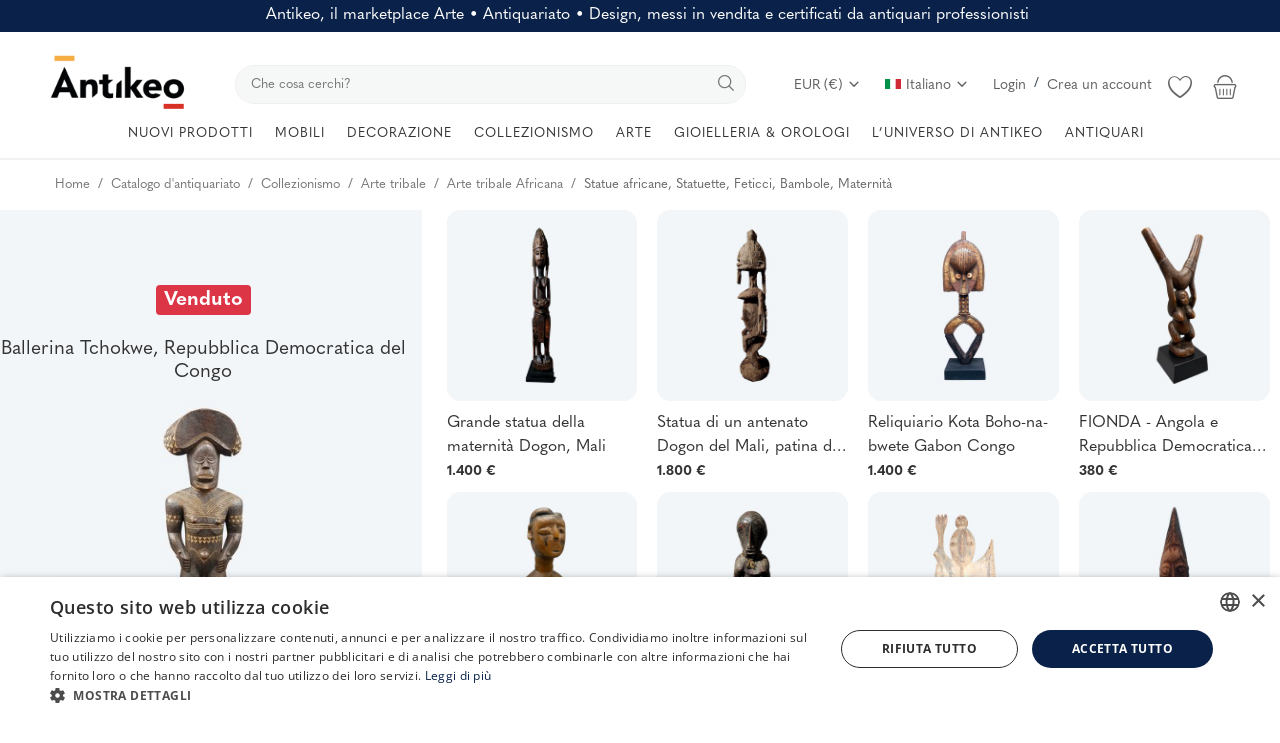

--- FILE ---
content_type: text/html; charset=UTF-8
request_url: https://www.antikeo.com/it/catalogo/collezionismo/prima-arte/arte-tribale-africana/statue-africane/ballerina-tchokwe-repubblica-democratica-del-congo-4011
body_size: 43934
content:
<!DOCTYPE html>
<html lang="it" >
<head>
    <meta charset="utf-8">
    <link rel="preconnect" href="https://use.typekit.net" crossorigin />
    <link rel="preconnect" href="https://p.typekit.net" crossorigin />
    <link rel="preconnect" href="https://fonts.googleapis.com" crossorigin />
    <link rel="preconnect" href="https://fonts.gstatic.com" crossorigin />
    <link rel="preconnect" href="https://www.googletagmanager.com" crossorigin />
    <link rel="preconnect" href="https://cdn.jsdelivr.net" crossorigin />
    <link rel="preconnect" href="https://cdn.cookie-script.com" crossorigin />

    <link rel="stylesheet" href="https://www.antikeo.com/assets/css/hku6yoe.css">    <style>body {font-family: 'quasimoda', serif!important} .m-r-0{margin-right: 0 !important;} .p-r-0{padding-right: 0 !important}</style>
    <style>.product-details-row{display:flex;} .product-thumbnail-slider .swiper-wrapper{display:flex;flex-direction:column;}</style>

    
            <link rel="preload" as="image" href="https://www.antikeo.com/uploads/images/img_x500_4011_6142d898dabef2-64534308-35782153.jpg" fetchpriority="high">
        <link rel="preload" as="image" href="https://www.antikeo.com/uploads/images/img_x300_4011_6142d89ba37595-33542879-67377950.jpg" fetchpriority="high">
    
    <link rel="stylesheet preload" as="style" href="https://www.antikeo.com/assets/vendor/bootstrap/css/bootstrap.min.css"/>
    <!-- Style CSS -->
    <link rel="stylesheet preload" as="style" href="https://www.antikeo.com/assets/css/style-1.6.min.css?169"/>
    <!-- Plugins CSS -->
    <link rel="stylesheet preload" as="style" href="https://www.antikeo.com/assets/css/plugins-1.6.css"/>
    <!-- Icons -->
    <link rel="preload" href="/assets/vendor/font-icons/font/font-icon.woff2?23036808" as="font" type="font/woff2" crossorigin>
    <link rel="stylesheet preload" as="style" href="/assets/vendor/font-icons/css/font-icon.min.css" media="print" onload="this.onload=null;this.media='all'" />
    <link rel="icon" type="image/png" href="/assets/icons/favicon-96x96.png" sizes="96x96" />
    <link rel="icon" type="image/svg+xml" href="/assets/icons/favicon.svg" />
    <link rel="shortcut icon" href="/assets/icons/favicon.ico" />
    <link rel="apple-touch-icon" sizes="180x180" href="/assets/icons/apple-touch-icon.png" />
    <meta name="apple-mobile-web-app-title" content="Antikeo" />
    <link rel="manifest" href="/assets/icons/site.webmanifest" />
    <link rel="preload" as="font" type="font/woff2" href="/assets/css/fonts/opensans/open-sans-v34-latin-300.woff2" crossorigin="anonymous">
    <link rel="stylesheet preload" as="style" href='/assets/css/fonts/opensans.css'  />

    <!-- Google Tag Manager -->
    <script>(function(w,d,s,l,i){w[l]=w[l]||[];w[l].push({'gtm.start':
                new Date().getTime(),event:'gtm.js'});var f=d.getElementsByTagName(s)[0],
            j=d.createElement(s),dl=l!='dataLayer'?'&l='+l:'';j.async=true;j.src=
            'https://www.googletagmanager.com/gtm.js?id='+i+dl;f.parentNode.insertBefore(j,f);
        })(window,document,'script','dataLayer','GTM-PGPNSX6');
    </script>
    <!-- End Google Tag Manager -->

    <meta name="viewport" content="width=device-width, initial-scale=1, maximum-scale=1, shrink-to-fit=no">
        <title>Ballerina Tchokwe, Repubblica Democratica del C... |   Antikeo</title>
    
    <meta name="description" content="Statue africane, Statuette, Feticci, Bambole, Maternità periodo XX secolo : Statua di un uomo in piedi che indossa il tradizionale copricapo dei ballerini. L&#x27;uomo è muscoloso, la postura è stabile e il viso è deciso, il che rafforza la sensazione di potenza che emana da"/>
    <meta name="keywords" content="BallerinaTchokwe, Repubblica, Democratica, del, Congo, "/>
    <meta name="author" content="Antikeo"/>
    <meta name="theme-color" content="#495d7f">
<!--    <link rel="shortcut icon" type="image/jpeg" href="--><!--"/>-->
    <meta property="og:locale" content="en-US"/>
    <meta property="og:site_name" content="Antikeo"/>
    <!-- JSON-LD -->
    <script type="application/ld+json">
	[
        		{
			"@context": "https://schema.org",
			"@type": "WebSite",
			"name": "Antikeo",
			"url": "https://www.antikeo.com/",
			"potentialAction": {
				"@type": "SearchAction",
				"target": {
                  "@type": "EntryPoint",
                  "urlTemplate": "https://www.antikeo.com/it/catalogo?search={search_term_string}"
                },
				"query-input": "required name=search_term_string"
			}
		}
		            ,
		{
			"@context": "https://schema.org/",
			"@type": "Product",
			"name": "Ballerina Tchokwe, Repubblica Democratica del Congo",
			"image":["https:\/\/www.antikeo.com\/uploads\/images\/img_x1920_4011_6142d899dfd491-16611659-72116723.jpg","https:\/\/www.antikeo.com\/uploads\/images\/img_x1920_4011_614108b499d0e3-13741184-41928083.jpg","https:\/\/www.antikeo.com\/uploads\/images\/img_x1920_4011_6141093a364e74-65899624-46949506.jpg","https:\/\/www.antikeo.com\/uploads\/images\/img_x1920_4011_61410908d026b6-36667302-24800883.jpg","https:\/\/www.antikeo.com\/uploads\/images\/img_x1920_4011_614108e9de7839-81988603-19537485.jpg","https:\/\/www.antikeo.com\/uploads\/images\/img_x1920_4011_614108fb20ad37-81598502-72444794.jpg","https:\/\/www.antikeo.com\/uploads\/images\/img_x1920_4011_614108c4290849-55262398-72148318.jpg","https:\/\/www.antikeo.com\/uploads\/images\/img_x1920_4011_614108de80c7b6-27744896-21461507.jpg","https:\/\/www.antikeo.com\/uploads\/images\/img_x1920_4011_6141092cf158a9-91654951-56958139.jpg","https:\/\/www.antikeo.com\/uploads\/images\/img_x1920_4011_6141089fdf16d6-57345524-91649809.jpg","https:\/\/www.antikeo.com\/uploads\/images\/img_x1920_4011_6141091e3e69a8-40090873-49892591.jpg","https:\/\/www.antikeo.com\/uploads\/images\/img_x1920_4011_614108d3aff8e3-50454344-43816246.jpg"],
			"description": "Statua di un uomo in piedi che indossa il tradizionale copricapo dei ballerini. L&amp;#x27;uomo è muscoloso, la postura è stabile e il viso è deciso, il che rafforza la sensazione di potenza che emana",
			"sku": "RTDEXA555B",
			"mpn": "RTDEXA555B",
			"brand": {
			  "@type": "Brand",
			  "name": "Antikeo"
			},
			"offers": {
			  "@type": "Offer",
			  "url": "https://www.antikeo.com/it/catalogo/collezionismo/prima-arte/arte-tribale-africana/statue-africane/ballerina-tchokwe-repubblica-democratica-del-congo-4011",
			  "priceCurrency": "EUR",
			  "price": "1100",
			  "itemCondition": "https://schema.org/UsedCondition",
			  "availability": "https://schema.org/SoldOut",
			  "seller": {
			    "@type": "Organization",
			    "name": "Antikeo"
			  },
			  "shippingDetails": [{
                        "@type": "OfferShippingDetails",
                        "shippingRate": {
                          "@type": "MonetaryAmount",
                          "value": "18",
                          "currency": "EUR"
                        },
                        "shippingDestination": {
                          "@type": "DefinedRegion",
                          "addressCountry": "FR"
                        },
                        "deliveryTime": {
                          "@type": "ShippingDeliveryTime",
                          "handlingTime": {
                            "@type": "QuantitativeValue",
                            "minValue": "0",
                            "maxValue": "14",
                            "unitCode": "d"
                          },
                          "transitTime": {
                            "@type": "QuantitativeValue",
                            "minValue": "7",
                            "maxValue": "30",
                            "unitCode": "d"
                          },
                          "cutOffTime": "18:00-09:00",
                          "businessDays": {
                            "@type": "OpeningHoursSpecification",
                            "dayOfWeek": [ "https://schema.org/Monday", "https://schema.org/Tuesday", "https://schema.org/Wednesday", "https://schema.org/Thursday","https://schema.org/Friday" ]
                          }
                        }
                      }]
		    },
            "hasMerchantReturnPolicy": {
              "@type": "MerchantReturnPolicy",
              "applicableCountry": "FR",
              "returnPolicyCategory": "https://schema.org/MerchantReturnFiniteReturnWindow",
              "merchantReturnDays": 14,
              "returnMethod": "https://schema.org/ReturnByMail",
              "returnFees": "https://schema.org/ReturnFeesCustomerResponsibility"
            }
		}                	]
	</script>
    <!-- End JSON-LD -->
    <meta property="og:type" content="article"/>
    <meta property="og:title" content="Ballerina Tchokwe, Repubblica Democratica del Congo"/>
    <meta property="og:description" content="Statua di un uomo in piedi che indossa il tradizionale copricapo dei ballerini. L&#x27;uomo è muscoloso, la postura è stabile e il viso è deciso, il che rafforza la sensazione di potenza che emana da"/>
    <meta property="og:url" content="https://www.antikeo.com/it/catalogo/collezionismo/prima-arte/arte-tribale-africana/statue-africane/ballerina-tchokwe-repubblica-democratica-del-congo-4011"/>
    <meta property="og:image" content="https://www.antikeo.com/uploads/images/img_x500_4011_6142d898dabef2-64534308-35782153.jpg"/>
    <meta property="og:image:width" content="750"/>
    <meta property="og:image:height" content="500"/>
    <meta property="article:author" content="CURIOSITAS"/>
    <meta property="fb:app_id" content="212362019830989"/>
    <meta property="article:published_time" content="2021-09-16 07:44:22"/>
    <meta property="article:modified_time" content="2021-09-16 07:44:22"/>
    <meta name="twitter:card" content="summary_large_image"/>
    <meta name="twitter:site" content="@Antikeo"/>
    <meta name="twitter:creator" content="@CURIOSITAS"/>
    <meta name="twitter:title" content="Ballerina Tchokwe, Repubblica Democratica del Congo"/>
    <meta name="twitter:description" content="Statua di un uomo in piedi che indossa il tradizionale copricapo dei ballerini. L&#x27;uomo è muscoloso, la postura è stabile e il viso è deciso, il che rafforza la sensazione di potenza che emana da"/>
    <meta name="twitter:image" content="https://www.antikeo.com/uploads/images/img_x500_4011_6142d898dabef2-64534308-35782153.jpg"/>
    <meta name="google-site-verification" content="qTVUwOy20DxH3kz0QiU9lg7KJgxgSLomCN3Y0B-Ggtc" />
    <meta name="p:domain_verify" content="f58882108f3f779d42bf4c76007b04c9"/>
    <meta name="seobility" content = "aa7f114064cc6d74c7fcab22979042b3">
            <meta name="robots" content="max-image-preview:large">
    
        <link rel="canonical" href="https://www.antikeo.com/it/catalogo/collezionismo/prima-arte/arte-tribale-africana/statue-africane/ballerina-tchokwe-repubblica-democratica-del-congo-4011"/>
            <link rel="alternate" href="https://www.antikeo.com/catalogue/objets-de-collection/art-premier/art-premier-africain/statues-africaines/danseur-tchokwe-republique-democratique-du-congo-4011" hreflang="fr"/>
            <link rel="alternate" href="https://www.antikeo.com/en/catalog/collectibles/tribal-art/african-tribal-art/african-statues/tchokwe-dancer-democratic-republic-of-congo-4011" hreflang="en-US"/>
            <link rel="alternate" href="https://www.antikeo.com/it/catalogo/collezionismo/prima-arte/arte-tribale-africana/statue-africane/ballerina-tchokwe-repubblica-democratica-del-congo-4011" hreflang="it"/>
            <link rel="alternate" href="https://www.antikeo.com/de/katalog/sammlerstucke/erste-kunst/stammeskunst-aus-afrika/afrikanische-skulpturen/tchokwe-taenzerin-demokratische-republik-kongo-4011" hreflang="de"/>
        <link rel="alternate" href="https://www.antikeo.com/catalogue/objets-de-collection/art-premier/art-premier-africain/statues-africaines/danseur-tchokwe-republique-democratique-du-congo-4011" hreflang="x-default" />
    
    <link rel="stylesheet" href="https://www.antikeo.com/assets/css/colors/bayoux.min.css"/>
    <meta name="wot-verification" content="4e06e6ea92a243bfcca6"/>
<meta name="p:domain_verify" content="8b829e7a2bcae9cee5bf50f0e730176a"/>    <script src="https://www.antikeo.com/assets/js/jquery-3.7.0.min.js"></script>
    <!-- HTML5 shim and Respond.js for IE8 support of HTML5 elements and media queries -->
    <!-- WARNING: Respond.js doesn't work if you view the page via file:// -->
    <!--[if lt IE 9]>
    <script src="https://oss.maxcdn.com/html5shiv/3.7.3/html5shiv.min.js"></script>
    <script src="https://oss.maxcdn.com/respond/1.4.2/respond.min.js"></script>
    <![endif]-->
    <link href="/assets/img/splashscreens/iphone5_splash.png" media="(device-width: 320px) and (device-height: 568px) and (-webkit-device-pixel-ratio: 2)" rel="apple-touch-startup-image" /> <link href="/assets/img/splashscreens/iphone6_splash.png" media="(device-width: 375px) and (device-height: 667px) and (-webkit-device-pixel-ratio: 2)" rel="apple-touch-startup-image" /> <link href="/assets/img/splashscreens/iphoneplus_splash.png" media="(device-width: 621px) and (device-height: 1104px) and (-webkit-device-pixel-ratio: 3)" rel="apple-touch-startup-image" /> <link href="/assets/img/splashscreens/iphonex_splash.png" media="(device-width: 375px) and (device-height: 812px) and (-webkit-device-pixel-ratio: 3)" rel="apple-touch-startup-image" /> <link href="/assets/img/splashscreens/ipad_splash.png" media="(device-width: 768px) and (device-height: 1024px) and (-webkit-device-pixel-ratio: 2)" rel="apple-touch-startup-image" /> <link href="/assets/img/splashscreens/ipadpro1_splash.png" media="(device-width: 834px) and (device-height: 1112px) and (-webkit-device-pixel-ratio: 2)" rel="apple-touch-startup-image" /> <link href="/assets/img/splashscreens/ipadpro2_splash.png" media="(device-width: 1024px) and (device-height: 1366px) and (-webkit-device-pixel-ratio: 2)" rel="apple-touch-startup-image" /> <meta name="apple-mobile-web-app-capable" content="yes"> <meta name="apple-mobile-web-app-status-bar-style" content="default"> <link rel="apple-touch-icon" href="/assets/img/splashscreens/apple-touch-icon.png">                    <link rel="manifest" href="/assets/manifest.json">        <style>.product-item-options .item-option {width: 40px;height: 40px;line-height: 40px;font-size: 20px;}  .product-item-options .item-option {line-height: 40px;font-size: 20px;}  .product-item-options .item-option .icon-heart {color: #f15e4f !important;}  .btn-wishlist .icon-heart {color: #f15e4f !important;} @media(max-width:1900px) and (min-width: 768px) {.slider-container {height:75vh; min-height: 600px} .main-slider .item {height:75vh; min-height: 600px} .main-slider .item .row-slider-caption {height:75vh; min-height: 600px} .row-slider-caption-text {margin-top: 100px;}}</style>
</head>
<body>
<header id="header" >
    <div class="top-bar" style="background-color: #0a2249; color: white;">
    <div class="container">
        <div class="row" style="padding: 5px;">
            <div class="col-12 col-right pr-0 text-center">
                                    <span style="font-size: 1rem; font-weight: 400; margin-bottom: 0; line-height: 1.2">Antikeo, il marketplace Arte • Antiquariato • Design, messi in vendita e certificati da antiquari professionisti</span>
                            </div>
        </div>
    </div>
</div>
    <style>
        .nav-top .nav-top-left {
            flex: unset;
            max-width: unset;
        }
        .nav-top .nav-top-right {
            flex: unset;
            max-width: unset;
            margin-left: 40px;
        }
        .top-search-bar {
            width: auto;
            flex-grow: 1;
        }
    </style>
    <div class="main-menu">
        <div class="container-fluid">
            <div class="row">
                <div class="nav-top">
                    <div class="container">
                        <div class="row align-items-end">
                            <div class="col-12 nav-top-left">
                                <div class="row align-items-end">
                                    <div class="logo">
                                        <a href="https://www.antikeo.com/it/"><img src="" data-src="https://www.antikeo.com/uploads/logo/logo_678cdec402381.png" alt="Antikeo" class="lazyload"></a>
                                    </div>
                                    <div class="top-search-bar">
                                        <form action="https://www.antikeo.com/it/search" id="form_validate_search" class="form_search_main" method="get" accept-charset="utf-8">
                                                                                    <div class="right">
                                                <input type="text" name="search" maxlength="300" pattern=".*\S+.*" id="input_search" class="form-control input-search" aria-label="search" value="" placeholder="Che cosa cerchi?" required autocomplete="off">
                                                <button class="btn btn-default btn-search" aria-label="search"><i class="icon-search"></i></button>
                                            </div>
                                                                                </form>                                    </div>
                                    <div class="nav-top-right">
                                        <ul class="nav">
                                            <li class="nav-item dropdown currency-dropdown">
                                                <a class="nav-link" href="#" id="navbardrop" data-toggle="dropdown">
                                                    EUR (&#8364;)&nbsp;<i class="icon-arrow-down"></i>
                                                </a>
                                                <div class="dropdown-menu">
                                                                                                            <a href="#" onclick="window.location.href='?cur=USD'; return false;" class="dropdown-item">
                                                            USD (&#x24;)                                                        </a>
                                                                                                            <a href="#" onclick="window.location.href='?cur=GBP'; return false;" class="dropdown-item">
                                                            GBP (&#xa3;)                                                        </a>
                                                                                                            <a href="#" onclick="window.location.href='?cur=CHF'; return false;" class="dropdown-item">
                                                            CHF (&#x20A3;)                                                        </a>
                                                                                                            <a href="#" onclick="window.location.href='?cur=CAD'; return false;" class="dropdown-item">
                                                            CAD (&#x24;)                                                        </a>
                                                                                                            <a href="#" onclick="window.location.href='?cur=JPY'; return false;" class="dropdown-item">
                                                            JPY (&#xa5;)                                                        </a>
                                                                                                            <a href="#" onclick="window.location.href='?cur=CNY'; return false;" class="dropdown-item">
                                                            CNY (&#x5143;)                                                        </a>
                                                                                                            <a href="#" onclick="window.location.href='?cur=AUD'; return false;" class="dropdown-item">
                                                            AUD (&#x24;)                                                        </a>
                                                                                                    </div>
                                            </li>
                                            <!--                    <li class="nav-item">
                        <a href="javascript:void(0)" data-toggle="modal" data-target="#locationModal" class="nav-link btn-modal-location">
                            <i class="icon-map-marker" aria-hidden="true"></i>&nbsp;                        </a>
                    </li>-->
                                                                                                                                            <li class="nav-item dropdown language-dropdown">
                                                    <a class="nav-link dropdown-toggle" href="#" id="navbardrop" data-toggle="dropdown">
                                                        <img src="[data-uri]" class="flag" alt="Italiano">Italiano<i class="icon-arrow-down"></i>
                                                    </a>
                                                    <div class="dropdown-menu">
                                                                                                                    <a href="https://www.antikeo.com/catalogue/objets-de-collection/art-premier/art-premier-africain/statues-africaines/danseur-tchokwe-republique-democratique-du-congo-4011" class=" " class="dropdown-item">
                                                                <img src="[data-uri]" class="flag" alt="Français">Français                                                            </a>
                                                                                                                    <a href="https://www.antikeo.com/en/catalog/collectibles/tribal-art/african-tribal-art/african-statues/tchokwe-dancer-democratic-republic-of-congo-4011" class=" " class="dropdown-item">
                                                                <img src="[data-uri]" class="flag" alt="English">English                                                            </a>
                                                                                                                    <a href="https://www.antikeo.com/it/catalogo/collezionismo/prima-arte/arte-tribale-africana/statue-africane/ballerina-tchokwe-repubblica-democratica-del-congo-4011" class="selected " class="dropdown-item">
                                                                <img src="[data-uri]" class="flag" alt="Italiano">Italiano                                                            </a>
                                                                                                                    <a href="https://www.antikeo.com/de/katalog/sammlerstucke/erste-kunst/stammeskunst-aus-afrika/afrikanische-skulpturen/tchokwe-taenzerin-demokratische-republik-kongo-4011" class=" " class="dropdown-item">
                                                                <img src="[data-uri]" class="flag" alt="Deutsch">Deutsch                                                            </a>
                                                                                                            </div>
                                                </li>
                                                                                        
                                                                                            <li class="nav m-r-0">
                                                    <a href="javascript:void(0)" data-toggle="modal" data-target="#loginModal" class="nav-link">Login</a>
                                                    <span class="auth-sep">/</span>
                                                                                                            <a href="https://www.antikeo.com/it/register" class="nav-link">Crea un account</a>
                                                                                                    </li>
                                                                                        <li class="nav-item li-main-nav-right m-r-0">
                                                                                                    <a class="cursor-pointer" data-toggle="modal" data-target="#loginModal">
                                                        <i class="icon-heart-o"></i>
                                                    </a>
                                                                                            </li>
                                                                                            <li class="nav-item nav-item-cart li-main-nav-right m-r-0">
                                                    <a href="https://www.antikeo.com/it/cart" title="Carrello">
                                                        <i class="icon-shopping-basket"></i>
                                                                                                            </a>
                                                </li>
                                                                                    </ul>
                                    </div>
                                </div>
                            </div>
                        </div>
                    </div>
                </div>

                <div class="nav-main" >
                    <!--main navigation-->
                    <div class="container">
    <div class="navbar navbar-light navbar-expand" style="justify-content: center;">
        <ul class="nav navbar-nav mega-menu">
            <!--<li class="nav-item dropdown menu-li-more">
                <a href="" class="nav-link dropdown-toggle" role="button"><i class="icon-star-o" aria-hidden="true"></i>&nbsp;&nbsp;<i class="icon-star-o" aria-hidden="true"></i></a>
            </li>-->
            <li class="nav-item dropdown menu-li-more">
                <a href="https://www.antikeo.com/it/catalogo" class="nav-link dropdown-toggle" role="button">NUOVI PRODOTTI</a>
            </li>
                            <li class="nav-item dropdown" data-category-id="96">
                                            <a href="https://www.antikeo.com/it/catalogo/mobilia" class="nav-link dropdown-toggle">
                            MOBILI                        </a>
                                                                <div id="mega_menu_content_96" class="dropdown-menu dropdown-menu-main">
                            <div class="row justify-content-between">
                                <div class="col-8 menu-subcategories col-category-links">
                                    <div class="card-columns">
                                                                                    <div class="card">
                                                <div class="row">
                                                    <div class="col-12">
                                                                                                                    <a onclick="window.location.href='https://www.antikeo.com/it/catalogo/posti-a-sedere';" class="second-category">Sedute</a>
                                                                                                                                                                            <ul>
                                                                                                                                    <button class="category-link bg-transparent border-0" onclick="window.location.href='https://www.antikeo.com/it/catalogo/posti-a-sedere/panche-divani';">Panche, Divani</button>
                                                                                                                                    <button class="category-link bg-transparent border-0" onclick="window.location.href='https://www.antikeo.com/it/catalogo/posti-a-sedere/poltrone';">Poltrone</button>
                                                                                                                                    <button class="category-link bg-transparent border-0" onclick="window.location.href='https://www.antikeo.com/it/catalogo/posti-a-sedere/sedili-lounge';">Salotto</button>
                                                                                                                                    <button class="category-link bg-transparent border-0" onclick="window.location.href='https://www.antikeo.com/it/catalogo/posti-a-sedere/sedie';">Sedie</button>
                                                                                                                                    <button class="category-link bg-transparent border-0" onclick="window.location.href='https://www.antikeo.com/it/catalogo/posti-a-sedere/sgabelli';">Sgabelli</button>
                                                                                                                            </ul>
                                                                                                                    <!--<button class="btn btn-link pl-0 btn-collapse" type="button" data-toggle="collapse" data-target="#collapse-"><i class="icon-arrow-down" style="font-size: 12px; margin-right: 0"></i></button>
                                                            <div id="collapse-" class="panel-collapse collapse">
                                                                                                                                    <ul>
                                                                                                                                                        <button class="category-link bg-transparent border-0" onclick="window.location.href='';"></button>
                                                                                                                                                                                                                                <button class="category-link bg-transparent border-0 link-view-all" onclick="window.location.href='';"></button>
                                                                                                                                            </ul>
                                                            </div>-->
                                                    </div>
                                                </div>
                                            </div>
                                                                                    <div class="card">
                                                <div class="row">
                                                    <div class="col-12">
                                                                                                                    <span class="second-category-no-link">Tavoli</span>
                                                                                                                                                                            <ul>
                                                                                                                                    <button class="category-link bg-transparent border-0" onclick="window.location.href='https://www.antikeo.com/it/catalogo/mobilia/comodini';">Comodini</button>
                                                                                                                                    <button class="category-link bg-transparent border-0" onclick="window.location.href='https://www.antikeo.com/it/catalogo/mobilia/tavole-di-acqua-calda';">Tavoli Bouillotte</button>
                                                                                                                                    <button class="category-link bg-transparent border-0" onclick="window.location.href='https://www.antikeo.com/it/catalogo/mobilia/tavoli-da-gioco';">Tavoli da gioco</button>
                                                                                                                                    <button class="category-link bg-transparent border-0" onclick="window.location.href='https://www.antikeo.com/it/catalogo/mobilia/tavoli-da-soggiorno-como';">Tavoli da soggiorno</button>
                                                                                                                                    <button class="category-link bg-transparent border-0" onclick="window.location.href='https://www.antikeo.com/it/catalogo/mobilia/tavoli-a-piedistallo';">Tavoli Guéridon</button>
                                                                                                                                    <button class="category-link bg-transparent border-0" onclick="window.location.href='https://www.antikeo.com/it/catalogo/mobilia/tavoli-da-pranzo';">Tavoli per sala da pranzo</button>
                                                                                                                                    <button class="category-link bg-transparent border-0" onclick="window.location.href='https://www.antikeo.com/it/catalogo/mobilia/tavolini-da-caffe';">Tavolini</button>
                                                                                                                            </ul>
                                                                                                                    <!--<button class="btn btn-link pl-0 btn-collapse" type="button" data-toggle="collapse" data-target="#collapse-"><i class="icon-arrow-down" style="font-size: 12px; margin-right: 0"></i></button>
                                                            <div id="collapse-" class="panel-collapse collapse">
                                                                                                                                    <ul>
                                                                                                                                                        <button class="category-link bg-transparent border-0" onclick="window.location.href='';"></button>
                                                                                                                                                                                                                                <button class="category-link bg-transparent border-0 link-view-all" onclick="window.location.href='';"></button>
                                                                                                                                            </ul>
                                                            </div>-->
                                                    </div>
                                                </div>
                                            </div>
                                                                                    <div class="card">
                                                <div class="row">
                                                    <div class="col-12">
                                                                                                                    <a onclick="window.location.href='https://www.antikeo.com/it/catalogo/mobilia';" class="second-category">Mobili contenitori</a>
                                                                                                                                                                            <ul>
                                                                                                                                    <button class="category-link bg-transparent border-0" onclick="window.location.href='https://www.antikeo.com/it/catalogo/mobilia/armadi';">Armadi</button>
                                                                                                                                    <button class="category-link bg-transparent border-0" onclick="window.location.href='https://www.antikeo.com/it/catalogo/mobilia/librerie-vetrine-mobili';">Librerie, Vetrine</button>
                                                                                                                                    <button class="category-link bg-transparent border-0" onclick="window.location.href='https://www.antikeo.com/it/catalogo/mobilia/mobili-per-buffet-credenze';">Credenze, Enfilade</button>
                                                                                                                                    <button class="category-link bg-transparent border-0" onclick="window.location.href='https://www.antikeo.com/it/catalogo/mobilia/mobili-per-ufficio';">Scrivanie</button>
                                                                                                                                    <button class="category-link bg-transparent border-0" onclick="window.location.href='https://www.antikeo.com/it/catalogo/mobilia/armadi-mobili-cassapanche';">Armadi, mobili cassapanche</button>
                                                                                                                                    <button class="category-link bg-transparent border-0" onclick="window.location.href='https://www.antikeo.com/it/catalogo/mobilia/mobili-como';">Comò</button>
                                                                                                                                    <button class="category-link bg-transparent border-0" onclick="window.location.href='https://www.antikeo.com/it/catalogo/mobilia/consolle-per-mobili';">Consolle</button>
                                                                                                                                    <button class="category-link bg-transparent border-0" onclick="window.location.href='https://www.antikeo.com/it/catalogo/mobilia/angolo-mobili';">Angoliere</button>
                                                                                                                                    <button class="category-link bg-transparent border-0" onclick="window.location.href='https://www.antikeo.com/it/catalogo/mobilia/letti';">Letti</button>
                                                                                                                                    <button class="category-link bg-transparent border-0" onclick="window.location.href='https://www.antikeo.com/it/catalogo/mobilia/segretarie-del-mobile';">Secrétaires</button>
                                                                                                                                    <button class="category-link bg-transparent border-0 link-view-all" onclick="window.location.href='https://www.antikeo.com/it/catalogo/mobilia';">Show All</button>
                                                                                                                            </ul>
                                                                                                                    <!--<button class="btn btn-link pl-0 btn-collapse" type="button" data-toggle="collapse" data-target="#collapse-"><i class="icon-arrow-down" style="font-size: 12px; margin-right: 0"></i></button>
                                                            <div id="collapse-" class="panel-collapse collapse">
                                                                                                                                    <ul>
                                                                                                                                                        <button class="category-link bg-transparent border-0" onclick="window.location.href='';"></button>
                                                                                                                                                                                                                                <button class="category-link bg-transparent border-0 link-view-all" onclick="window.location.href='';"></button>
                                                                                                                                            </ul>
                                                            </div>-->
                                                    </div>
                                                </div>
                                            </div>
                                                                            </div>
                                </div>
                                                                <div class="col-4 col-category-images2 align-middle">
                                    <div class="nav-category-image2">
                                                                                    <p style="position: absolute">Featured item</p>
                                                                                            <a class="featured-category-highlight-link" onclick="window.location.href='https://www.antikeo.com/it/catalog/furniture/coffee-tables/maison-ramsay-gilt-iron-coffee-table-1950s-ls4488781-34307';" style="cursor:pointer">
                                                    <img src="data:image/svg+xml,%3Csvg xmlns='http://www.w3.org/2000/svg' viewBox='0 0 500 500'%3E%3C/svg%3E" data-src="https://www.antikeo.com/uploads/images/img_x300_34307_649d8d69ba5503-55501744-56845624.jpg" alt="category" class="lazyload img-fluid">
                                                    <span class="font-weight-bold">Maison Ramsay, tavolino da caffè in ferro dorato, anni..</span>
                                                    <span style="float: right;margin-left: 30px">3.100 <span>&#8364;</span> EUR</span>
                                                </a>
                                                                                                                        </div>
                                </div>
                            </div>
                        </div>
                                    </li>
                            <li class="nav-item dropdown" data-category-id="97">
                                            <span class="nav-link dropdown-toggle">DECORAZIONE</span>
                                                                <div id="mega_menu_content_97" class="dropdown-menu dropdown-menu-main">
                            <div class="row justify-content-between">
                                <div class="col-8 menu-subcategories col-category-links">
                                    <div class="card-columns">
                                                                                    <div class="card">
                                                <div class="row">
                                                    <div class="col-12">
                                                                                                                    <span class="second-category-no-link">Decoro</span>
                                                                                                                                                                            <ul>
                                                                                                                                    <button class="category-link bg-transparent border-0" onclick="window.location.href='https://www.antikeo.com/it/catalogo/tessili/arazzo';">Arazzi</button>
                                                                                                                                    <button class="category-link bg-transparent border-0" onclick="window.location.href='https://www.antikeo.com/it/catalogo/illuminazione';">Illuminazione</button>
                                                                                                                                    <button class="category-link bg-transparent border-0" onclick="window.location.href='https://www.antikeo.com/it/catalogo/materiali-ed-elementi-di-architettura';">Materiali ed elementi architettonici</button>
                                                                                                                                    <button class="category-link bg-transparent border-0" onclick="window.location.href='https://www.antikeo.com/it/catalogo/orologeria';">Orologeria</button>
                                                                                                                                    <button class="category-link bg-transparent border-0" onclick="window.location.href='https://www.antikeo.com/it/catalogo/specchi';">Specchi</button>
                                                                                                                                    <button class="category-link bg-transparent border-0" onclick="window.location.href='https://www.antikeo.com/it/catalogo/tessili/tappeto';">Tappeti</button>
                                                                                                                            </ul>
                                                                                                                    <!--<button class="btn btn-link pl-0 btn-collapse" type="button" data-toggle="collapse" data-target="#collapse-"><i class="icon-arrow-down" style="font-size: 12px; margin-right: 0"></i></button>
                                                            <div id="collapse-" class="panel-collapse collapse">
                                                                                                                                    <ul>
                                                                                                                                                        <button class="category-link bg-transparent border-0" onclick="window.location.href='';"></button>
                                                                                                                                                                                                                                <button class="category-link bg-transparent border-0 link-view-all" onclick="window.location.href='';"></button>
                                                                                                                                            </ul>
                                                            </div>-->
                                                    </div>
                                                </div>
                                            </div>
                                                                                    <div class="card">
                                                <div class="row">
                                                    <div class="col-12">
                                                                                                                    <a onclick="window.location.href='https://www.antikeo.com/it/catalogo/oggetti-decorativi';" class="second-category">Oggetti decorativi</a>
                                                                                                                                                                            <ul>
                                                                                                                                    <button class="category-link bg-transparent border-0" onclick="window.location.href='https://www.antikeo.com/it/catalogo/oggetti-decorativi/arte';">Arte (Oggetti d’)</button>
                                                                                                                                    <button class="category-link bg-transparent border-0" onclick="window.location.href='https://www.antikeo.com/it/catalogo/oggetti-decorativi/scatole-custodie-kit';">Scatole, Cofanetti, Necessaire</button>
                                                                                                                                    <button class="category-link bg-transparent border-0" onclick="window.location.href='https://www.antikeo.com/it/catalogo/oggetti-decorativi/vecchi-telai';">Cornici</button>
                                                                                                                                    <button class="category-link bg-transparent border-0" onclick="window.location.href='https://www.antikeo.com/it/catalogo/oggetti-decorativi/cassolette-tazze-bacinelle';">Cassolettes, Coppe, Vasche</button>
                                                                                                                                    <button class="category-link bg-transparent border-0" onclick="window.location.href='https://www.antikeo.com/it/catalogo/oggetti-decorativi/cantine-di-liquori';">Cofanetti porta liquori</button>
                                                                                                                                    <button class="category-link bg-transparent border-0" onclick="window.location.href='https://www.antikeo.com/it/catalogo/oggetti-decorativi/accessori-per-caminetti';">Caminetti (Accessori)</button>
                                                                                                                                    <button class="category-link bg-transparent border-0" onclick="window.location.href='https://www.antikeo.com/it/catalogo/oggetti-decorativi/oggetti-decorativi';">Decorativi (Oggetti)</button>
                                                                                                                                    <button class="category-link bg-transparent border-0" onclick="window.location.href='https://www.antikeo.com/it/catalogo/oggetti-decorativi/calamai-astucci-per-scrivere';">Scrittura (Oggetti)</button>
                                                                                                                                    <button class="category-link bg-transparent border-0" onclick="window.location.href='https://www.antikeo.com/it/catalogo/oggetti-decorativi/fioriere-fioriere';">Fioriere, Cachepot</button>
                                                                                                                                    <button class="category-link bg-transparent border-0" onclick="window.location.href='https://www.antikeo.com/it/catalogo/oggetti-decorativi/oggetti-religiosi';">Religiosi (oggetti)</button>
                                                                                                                                    <button class="category-link bg-transparent border-0 link-view-all" onclick="window.location.href='https://www.antikeo.com/it/catalogo/oggetti-decorativi';">Show All</button>
                                                                                                                            </ul>
                                                                                                                    <!--<button class="btn btn-link pl-0 btn-collapse" type="button" data-toggle="collapse" data-target="#collapse-"><i class="icon-arrow-down" style="font-size: 12px; margin-right: 0"></i></button>
                                                            <div id="collapse-" class="panel-collapse collapse">
                                                                                                                                    <ul>
                                                                                                                                                        <button class="category-link bg-transparent border-0" onclick="window.location.href='';"></button>
                                                                                                                                                                                                                                <button class="category-link bg-transparent border-0 link-view-all" onclick="window.location.href='';"></button>
                                                                                                                                            </ul>
                                                            </div>-->
                                                    </div>
                                                </div>
                                            </div>
                                                                                    <div class="card">
                                                <div class="row">
                                                    <div class="col-12">
                                                                                                                    <span class="second-category-no-link">Per materiale</span>
                                                                                                                                                                            <ul>
                                                                                                                                    <button class="category-link bg-transparent border-0" onclick="window.location.href='https://www.antikeo.com/it/catalogo/argenteria-e-oreficeria';">Argenteria</button>
                                                                                                                                    <button class="category-link bg-transparent border-0" onclick="window.location.href='https://www.antikeo.com/it/catalogo/terraglia-e-scivoli';">Ceramiche Faenza e Barbottina</button>
                                                                                                                                    <button class="category-link bg-transparent border-0" onclick="window.location.href='https://www.antikeo.com/it/catalogo/arenaria';">Gres</button>
                                                                                                                                    <button class="category-link bg-transparent border-0" onclick="window.location.href='https://www.antikeo.com/it/catalogo/porcellana';">Porcellana</button>
                                                                                                                                    <button class="category-link bg-transparent border-0" onclick="window.location.href='https://www.antikeo.com/it/catalogo/tessili';">Tessuti</button>
                                                                                                                                    <button class="category-link bg-transparent border-0" onclick="window.location.href='https://www.antikeo.com/it/catalogo/cristalleria';">Vetreria, Cristalleria</button>
                                                                                                                            </ul>
                                                                                                                    <!--<button class="btn btn-link pl-0 btn-collapse" type="button" data-toggle="collapse" data-target="#collapse-"><i class="icon-arrow-down" style="font-size: 12px; margin-right: 0"></i></button>
                                                            <div id="collapse-" class="panel-collapse collapse">
                                                                                                                                    <ul>
                                                                                                                                                        <button class="category-link bg-transparent border-0" onclick="window.location.href='';"></button>
                                                                                                                                                                                                                                <button class="category-link bg-transparent border-0 link-view-all" onclick="window.location.href='';"></button>
                                                                                                                                            </ul>
                                                            </div>-->
                                                    </div>
                                                </div>
                                            </div>
                                                                            </div>
                                </div>
                                                                <div class="col-4 col-category-images2 align-middle">
                                    <div class="nav-category-image2">
                                                                                    <p style="position: absolute">Featured item</p>
                                                                                            <a class="featured-category-highlight-link" onclick="window.location.href='https://www.antikeo.com/it/katalog/dekorative-objekte/tintenfaesser-schreibkoffer/dauphin-silver-bronze-mail-clip-fur-brief-und-schreiben-4380';" style="cursor:pointer">
                                                    <img src="data:image/svg+xml,%3Csvg xmlns='http://www.w3.org/2000/svg' viewBox='0 0 500 500'%3E%3C/svg%3E" data-src="https://www.antikeo.com/uploads/images/img_x300_4380_6148161325c8d4-40733644-20263373.jpg" alt="category" class="lazyload img-fluid">
                                                    <span class="font-weight-bold">Fermaglio per posta Dauphin in bronzo argentato per lettere..</span>
                                                    <span style="float: right;margin-left: 30px">285 <span>&#8364;</span> EUR</span>
                                                </a>
                                                                                                                        </div>
                                </div>
                            </div>
                        </div>
                                    </li>
                            <li class="nav-item dropdown" data-category-id="98">
                                            <span class="nav-link dropdown-toggle">COLLEZIONISMO</span>
                                                                <div id="mega_menu_content_98" class="dropdown-menu dropdown-menu-main">
                            <div class="row justify-content-between">
                                <div class="col-8 menu-subcategories col-category-links">
                                    <div class="card-columns">
                                                                                    <div class="card">
                                                <div class="row">
                                                    <div class="col-12">
                                                                                                                    <a onclick="window.location.href='https://www.antikeo.com/it/catalogo/collezionismo/archeologia';" class="second-category">Archeologia</a>
                                                                                                                                                                            <!--<button class="btn btn-link pl-0 btn-collapse" type="button" data-toggle="collapse" data-target="#collapse-"><i class="icon-arrow-down" style="font-size: 12px; margin-right: 0"></i></button>
                                                            <div id="collapse-" class="panel-collapse collapse">
                                                                                                                                    <ul>
                                                                                                                                                        <button class="category-link bg-transparent border-0" onclick="window.location.href='';"></button>
                                                                                                                                                                                                                                <button class="category-link bg-transparent border-0 link-view-all" onclick="window.location.href='';"></button>
                                                                                                                                            </ul>
                                                            </div>-->
                                                    </div>
                                                </div>
                                            </div>
                                                                                    <div class="card">
                                                <div class="row">
                                                    <div class="col-12">
                                                                                                                    <a onclick="window.location.href='https://www.antikeo.com/it/catalogo/collezionismo/arte-della-fiera';" class="second-category">Arte della fiera</a>
                                                                                                                                                                            <!--<button class="btn btn-link pl-0 btn-collapse" type="button" data-toggle="collapse" data-target="#collapse-"><i class="icon-arrow-down" style="font-size: 12px; margin-right: 0"></i></button>
                                                            <div id="collapse-" class="panel-collapse collapse">
                                                                                                                                    <ul>
                                                                                                                                                        <button class="category-link bg-transparent border-0" onclick="window.location.href='';"></button>
                                                                                                                                                                                                                                <button class="category-link bg-transparent border-0 link-view-all" onclick="window.location.href='';"></button>
                                                                                                                                            </ul>
                                                            </div>-->
                                                    </div>
                                                </div>
                                            </div>
                                                                                    <div class="card">
                                                <div class="row">
                                                    <div class="col-12">
                                                                                                                    <a onclick="window.location.href='https://www.antikeo.com/it/catalogo/collezionismo/arte-popolare';" class="second-category">Arte popolare</a>
                                                                                                                                                                            <!--<button class="btn btn-link pl-0 btn-collapse" type="button" data-toggle="collapse" data-target="#collapse-"><i class="icon-arrow-down" style="font-size: 12px; margin-right: 0"></i></button>
                                                            <div id="collapse-" class="panel-collapse collapse">
                                                                                                                                    <ul>
                                                                                                                                                        <button class="category-link bg-transparent border-0" onclick="window.location.href='';"></button>
                                                                                                                                                                                                                                <button class="category-link bg-transparent border-0 link-view-all" onclick="window.location.href='';"></button>
                                                                                                                                            </ul>
                                                            </div>-->
                                                    </div>
                                                </div>
                                            </div>
                                                                                    <div class="card">
                                                <div class="row">
                                                    <div class="col-12">
                                                                                                                    <a onclick="window.location.href='https://www.antikeo.com/it/catalogo/collezionismo/prima-arte';" class="second-category">Arte tribale</a>
                                                                                                                                                                            <!--<button class="btn btn-link pl-0 btn-collapse" type="button" data-toggle="collapse" data-target="#collapse-"><i class="icon-arrow-down" style="font-size: 12px; margin-right: 0"></i></button>
                                                            <div id="collapse-" class="panel-collapse collapse">
                                                                                                                                    <ul>
                                                                                                                                                        <button class="category-link bg-transparent border-0" onclick="window.location.href='';"></button>
                                                                                                                                                                                                                                <button class="category-link bg-transparent border-0 link-view-all" onclick="window.location.href='';"></button>
                                                                                                                                            </ul>
                                                            </div>-->
                                                    </div>
                                                </div>
                                            </div>
                                                                                    <div class="card">
                                                <div class="row">
                                                    <div class="col-12">
                                                                                                                    <a onclick="window.location.href='https://www.antikeo.com/it/catalogo/collezionismo/vecchie-canne';" class="second-category">Bastoni</a>
                                                                                                                                                                            <!--<button class="btn btn-link pl-0 btn-collapse" type="button" data-toggle="collapse" data-target="#collapse-"><i class="icon-arrow-down" style="font-size: 12px; margin-right: 0"></i></button>
                                                            <div id="collapse-" class="panel-collapse collapse">
                                                                                                                                    <ul>
                                                                                                                                                        <button class="category-link bg-transparent border-0" onclick="window.location.href='';"></button>
                                                                                                                                                                                                                                <button class="category-link bg-transparent border-0 link-view-all" onclick="window.location.href='';"></button>
                                                                                                                                            </ul>
                                                            </div>-->
                                                    </div>
                                                </div>
                                            </div>
                                                                                    <div class="card">
                                                <div class="row">
                                                    <div class="col-12">
                                                                                                                    <a onclick="window.location.href='https://www.antikeo.com/it/catalogo/collezionismo/vecchie-mappe';" class="second-category">Mappe</a>
                                                                                                                                                                            <!--<button class="btn btn-link pl-0 btn-collapse" type="button" data-toggle="collapse" data-target="#collapse-"><i class="icon-arrow-down" style="font-size: 12px; margin-right: 0"></i></button>
                                                            <div id="collapse-" class="panel-collapse collapse">
                                                                                                                                    <ul>
                                                                                                                                                        <button class="category-link bg-transparent border-0" onclick="window.location.href='';"></button>
                                                                                                                                                                                                                                <button class="category-link bg-transparent border-0 link-view-all" onclick="window.location.href='';"></button>
                                                                                                                                            </ul>
                                                            </div>-->
                                                    </div>
                                                </div>
                                            </div>
                                                                                    <div class="card">
                                                <div class="row">
                                                    <div class="col-12">
                                                                                                                    <a onclick="window.location.href='https://www.antikeo.com/it/catalogo/collezionismo/massone';" class="second-category">Massoneria</a>
                                                                                                                                                                            <!--<button class="btn btn-link pl-0 btn-collapse" type="button" data-toggle="collapse" data-target="#collapse-"><i class="icon-arrow-down" style="font-size: 12px; margin-right: 0"></i></button>
                                                            <div id="collapse-" class="panel-collapse collapse">
                                                                                                                                    <ul>
                                                                                                                                                        <button class="category-link bg-transparent border-0" onclick="window.location.href='';"></button>
                                                                                                                                                                                                                                <button class="category-link bg-transparent border-0 link-view-all" onclick="window.location.href='';"></button>
                                                                                                                                            </ul>
                                                            </div>-->
                                                    </div>
                                                </div>
                                            </div>
                                                                                    <div class="card">
                                                <div class="row">
                                                    <div class="col-12">
                                                                                                                    <a onclick="window.location.href='https://www.antikeo.com/it/catalogo/collezionismo/strumenti-musicali';" class="second-category">Strumenti musicali</a>
                                                                                                                                                                            <!--<button class="btn btn-link pl-0 btn-collapse" type="button" data-toggle="collapse" data-target="#collapse-"><i class="icon-arrow-down" style="font-size: 12px; margin-right: 0"></i></button>
                                                            <div id="collapse-" class="panel-collapse collapse">
                                                                                                                                    <ul>
                                                                                                                                                        <button class="category-link bg-transparent border-0" onclick="window.location.href='';"></button>
                                                                                                                                                                                                                                <button class="category-link bg-transparent border-0 link-view-all" onclick="window.location.href='';"></button>
                                                                                                                                            </ul>
                                                            </div>-->
                                                    </div>
                                                </div>
                                            </div>
                                                                                    <div class="card">
                                                <div class="row">
                                                    <div class="col-12">
                                                                                                                    <a onclick="window.location.href='https://www.antikeo.com/it/catalogo/collezionismo/strumenti-scientifici';" class="second-category">Strumenti scientifici</a>
                                                                                                                                                                            <!--<button class="btn btn-link pl-0 btn-collapse" type="button" data-toggle="collapse" data-target="#collapse-"><i class="icon-arrow-down" style="font-size: 12px; margin-right: 0"></i></button>
                                                            <div id="collapse-" class="panel-collapse collapse">
                                                                                                                                    <ul>
                                                                                                                                                        <button class="category-link bg-transparent border-0" onclick="window.location.href='';"></button>
                                                                                                                                                                                                                                <button class="category-link bg-transparent border-0 link-view-all" onclick="window.location.href='';"></button>
                                                                                                                                            </ul>
                                                            </div>-->
                                                    </div>
                                                </div>
                                            </div>
                                                                                    <div class="card">
                                                <div class="row">
                                                    <div class="col-12">
                                                                                                                    <a onclick="window.location.href='https://www.antikeo.com/it/catalogo/collezionismo/vecchi-giochi';" class="second-category">Giochi</a>
                                                                                                                                                                            <!--<button class="btn btn-link pl-0 btn-collapse" type="button" data-toggle="collapse" data-target="#collapse-"><i class="icon-arrow-down" style="font-size: 12px; margin-right: 0"></i></button>
                                                            <div id="collapse-" class="panel-collapse collapse">
                                                                                                                                    <ul>
                                                                                                                                                        <button class="category-link bg-transparent border-0" onclick="window.location.href='';"></button>
                                                                                                                                                                                                                                <button class="category-link bg-transparent border-0 link-view-all" onclick="window.location.href='';"></button>
                                                                                                                                            </ul>
                                                            </div>-->
                                                    </div>
                                                </div>
                                            </div>
                                                                                    <div class="card">
                                                <div class="row">
                                                    <div class="col-12">
                                                                                                                    <a onclick="window.location.href='https://www.antikeo.com/it/catalogo/collezionismo/vecchi-giocattoli';" class="second-category">Giocattoli</a>
                                                                                                                                                                            <!--<button class="btn btn-link pl-0 btn-collapse" type="button" data-toggle="collapse" data-target="#collapse-"><i class="icon-arrow-down" style="font-size: 12px; margin-right: 0"></i></button>
                                                            <div id="collapse-" class="panel-collapse collapse">
                                                                                                                                    <ul>
                                                                                                                                                        <button class="category-link bg-transparent border-0" onclick="window.location.href='';"></button>
                                                                                                                                                                                                                                <button class="category-link bg-transparent border-0 link-view-all" onclick="window.location.href='';"></button>
                                                                                                                                            </ul>
                                                            </div>-->
                                                    </div>
                                                </div>
                                            </div>
                                                                                    <div class="card">
                                                <div class="row">
                                                    <div class="col-12">
                                                                                                                    <a onclick="window.location.href='https://www.antikeo.com/it/catalogo/collezionismo/vecchi-libri';" class="second-category">Libri</a>
                                                                                                                                                                            <!--<button class="btn btn-link pl-0 btn-collapse" type="button" data-toggle="collapse" data-target="#collapse-"><i class="icon-arrow-down" style="font-size: 12px; margin-right: 0"></i></button>
                                                            <div id="collapse-" class="panel-collapse collapse">
                                                                                                                                    <ul>
                                                                                                                                                        <button class="category-link bg-transparent border-0" onclick="window.location.href='';"></button>
                                                                                                                                                                                                                                <button class="category-link bg-transparent border-0 link-view-all" onclick="window.location.href='';"></button>
                                                                                                                                            </ul>
                                                            </div>-->
                                                    </div>
                                                </div>
                                            </div>
                                                                                    <div class="card">
                                                <div class="row">
                                                    <div class="col-12">
                                                                                                                    <a onclick="window.location.href='https://www.antikeo.com/it/catalogo/militaria';" class="second-category">Militaria</a>
                                                                                                                                                                            <!--<button class="btn btn-link pl-0 btn-collapse" type="button" data-toggle="collapse" data-target="#collapse-"><i class="icon-arrow-down" style="font-size: 12px; margin-right: 0"></i></button>
                                                            <div id="collapse-" class="panel-collapse collapse">
                                                                                                                                    <ul>
                                                                                                                                                        <button class="category-link bg-transparent border-0" onclick="window.location.href='';"></button>
                                                                                                                                                                                                                                <button class="category-link bg-transparent border-0 link-view-all" onclick="window.location.href='';"></button>
                                                                                                                                            </ul>
                                                            </div>-->
                                                    </div>
                                                </div>
                                            </div>
                                                                                    <div class="card">
                                                <div class="row">
                                                    <div class="col-12">
                                                                                                                    <a onclick="window.location.href='https://www.antikeo.com/it/catalogo-dantiquariato/collezionismo/numismatica';" class="second-category">Numismatica</a>
                                                                                                                                                                            <!--<button class="btn btn-link pl-0 btn-collapse" type="button" data-toggle="collapse" data-target="#collapse-"><i class="icon-arrow-down" style="font-size: 12px; margin-right: 0"></i></button>
                                                            <div id="collapse-" class="panel-collapse collapse">
                                                                                                                                    <ul>
                                                                                                                                                        <button class="category-link bg-transparent border-0" onclick="window.location.href='';"></button>
                                                                                                                                                                                                                                <button class="category-link bg-transparent border-0 link-view-all" onclick="window.location.href='';"></button>
                                                                                                                                            </ul>
                                                            </div>-->
                                                    </div>
                                                </div>
                                            </div>
                                                                                    <div class="card">
                                                <div class="row">
                                                    <div class="col-12">
                                                                                                                    <a onclick="window.location.href='https://www.antikeo.com/it/catalogo/collezionismo/oggetti-di-curiosita';" class="second-category">Mirabilia: Naturalia e Artificialia</a>
                                                                                                                                                                            <!--<button class="btn btn-link pl-0 btn-collapse" type="button" data-toggle="collapse" data-target="#collapse-"><i class="icon-arrow-down" style="font-size: 12px; margin-right: 0"></i></button>
                                                            <div id="collapse-" class="panel-collapse collapse">
                                                                                                                                    <ul>
                                                                                                                                                        <button class="category-link bg-transparent border-0" onclick="window.location.href='';"></button>
                                                                                                                                                                                                                                <button class="category-link bg-transparent border-0 link-view-all" onclick="window.location.href='';"></button>
                                                                                                                                            </ul>
                                                            </div>-->
                                                    </div>
                                                </div>
                                            </div>
                                                                                    <div class="card">
                                                <div class="row">
                                                    <div class="col-12">
                                                                                                                    <a onclick="window.location.href='https://www.antikeo.com/it/catalogo/collezionismo/oggetti-marini';" class="second-category">Oggetti navali</a>
                                                                                                                                                                            <!--<button class="btn btn-link pl-0 btn-collapse" type="button" data-toggle="collapse" data-target="#collapse-"><i class="icon-arrow-down" style="font-size: 12px; margin-right: 0"></i></button>
                                                            <div id="collapse-" class="panel-collapse collapse">
                                                                                                                                    <ul>
                                                                                                                                                        <button class="category-link bg-transparent border-0" onclick="window.location.href='';"></button>
                                                                                                                                                                                                                                <button class="category-link bg-transparent border-0 link-view-all" onclick="window.location.href='';"></button>
                                                                                                                                            </ul>
                                                            </div>-->
                                                    </div>
                                                </div>
                                            </div>
                                                                                    <div class="card">
                                                <div class="row">
                                                    <div class="col-12">
                                                                                                                    <a onclick="window.location.href='https://www.antikeo.com/it/catalogo/collezionismo/tabacco-oppio';" class="second-category">Tabacco, oppio</a>
                                                                                                                                                                            <!--<button class="btn btn-link pl-0 btn-collapse" type="button" data-toggle="collapse" data-target="#collapse-"><i class="icon-arrow-down" style="font-size: 12px; margin-right: 0"></i></button>
                                                            <div id="collapse-" class="panel-collapse collapse">
                                                                                                                                    <ul>
                                                                                                                                                        <button class="category-link bg-transparent border-0" onclick="window.location.href='';"></button>
                                                                                                                                                                                                                                <button class="category-link bg-transparent border-0 link-view-all" onclick="window.location.href='';"></button>
                                                                                                                                            </ul>
                                                            </div>-->
                                                    </div>
                                                </div>
                                            </div>
                                                                            </div>
                                </div>
                                                                <div class="col-4 col-category-images2 align-middle">
                                    <div class="nav-category-image2">
                                                                                    <p style="position: absolute">Featured item</p>
                                                                                            <a class="featured-category-highlight-link" onclick="window.location.href='https://www.antikeo.com/it/catalog/collectibles/tribal-art/native-north-american-art/crow-pouch-14336';" style="cursor:pointer">
                                                    <img src="data:image/svg+xml,%3Csvg xmlns='http://www.w3.org/2000/svg' viewBox='0 0 500 500'%3E%3C/svg%3E" data-src="https://www.antikeo.com/uploads/images/img_x300_14336_62f29346444231-51472778-18500305.jpg" alt="category" class="lazyload img-fluid">
                                                    <span class="font-weight-bold">Manicotto del corvo</span>
                                                    <span style="float: right;margin-left: 30px">800 <span>&#8364;</span> EUR</span>
                                                </a>
                                                                                                                        </div>
                                </div>
                            </div>
                        </div>
                                    </li>
                            <li class="nav-item dropdown" data-category-id="99">
                                            <span class="nav-link dropdown-toggle">ARTE</span>
                                                                <div id="mega_menu_content_99" class="dropdown-menu dropdown-menu-main">
                            <div class="row justify-content-between">
                                <div class="col-8 menu-subcategories col-category-links">
                                    <div class="card-columns">
                                                                                    <div class="card">
                                                <div class="row">
                                                    <div class="col-12">
                                                                                                                    <a onclick="window.location.href='https://www.antikeo.com/it/catalogo/arte-grafica';" class="second-category">Arte grafica</a>
                                                                                                                                                                            <ul>
                                                                                                                                    <button class="category-link bg-transparent border-0" onclick="window.location.href='https://www.antikeo.com/it/catalogo/arte-grafica/acquerelli';">Acquerelli</button>
                                                                                                                                    <button class="category-link bg-transparent border-0" onclick="window.location.href='https://www.antikeo.com/it/catalogo/arte-grafica/disegni';">Disegni</button>
                                                                                                                                    <button class="category-link bg-transparent border-0" onclick="window.location.href='https://www.antikeo.com/it/catalogo/arte-grafica/fotografia';">Fotografia</button>
                                                                                                                                    <button class="category-link bg-transparent border-0" onclick="window.location.href='https://www.antikeo.com/it/catalogo/arte-grafica/gouaches';">Gouache</button>
                                                                                                                                    <button class="category-link bg-transparent border-0" onclick="window.location.href='https://www.antikeo.com/it/catalogo/arte-grafica/incisioni-stampe';">Incisioni, Stampe</button>
                                                                                                                                    <button class="category-link bg-transparent border-0" onclick="window.location.href='https://www.antikeo.com/it/catalogo/arte-grafica/litografie';">Litografie</button>
                                                                                                                                    <button class="category-link bg-transparent border-0" onclick="window.location.href='https://www.antikeo.com/it/catalogo/arte-grafica/pastelli';">Pastelli</button>
                                                                                                                            </ul>
                                                                                                                    <!--<button class="btn btn-link pl-0 btn-collapse" type="button" data-toggle="collapse" data-target="#collapse-"><i class="icon-arrow-down" style="font-size: 12px; margin-right: 0"></i></button>
                                                            <div id="collapse-" class="panel-collapse collapse">
                                                                                                                                    <ul>
                                                                                                                                                        <button class="category-link bg-transparent border-0" onclick="window.location.href='';"></button>
                                                                                                                                                                                                                                <button class="category-link bg-transparent border-0 link-view-all" onclick="window.location.href='';"></button>
                                                                                                                                            </ul>
                                                            </div>-->
                                                    </div>
                                                </div>
                                            </div>
                                                                                    <div class="card">
                                                <div class="row">
                                                    <div class="col-12">
                                                                                                                    <a onclick="window.location.href='https://www.antikeo.com/it/catalogo/pittura';" class="second-category">Pittura</a>
                                                                                                                                                                            <ul>
                                                                                                                                    <button class="category-link bg-transparent border-0" onclick="window.location.href='https://www.antikeo.com/it/catalogo/pittura/dipinti-altri-generi';">Altri Dipinti</button>
                                                                                                                                    <button class="category-link bg-transparent border-0" onclick="window.location.href='https://www.antikeo.com/it/catalogo/pittura/quadri-astratti';">Dipinti astratti</button>
                                                                                                                                    <button class="category-link bg-transparent border-0" onclick="window.location.href='https://www.antikeo.com/it/catalogo/pittura/dipinti-scene-di-genere-nudi';">Dipinti di Genere, Nudi</button>
                                                                                                                                    <button class="category-link bg-transparent border-0" onclick="window.location.href='https://www.antikeo.com/it/catalogo/pittura/dipinti-marini';">Dipinti di Marine</button>
                                                                                                                                    <button class="category-link bg-transparent border-0" onclick="window.location.href='https://www.antikeo.com/it/catalogo/pittura/dipinti-di-natura-morta';">Dipinti di Natura morta</button>
                                                                                                                                    <button class="category-link bg-transparent border-0" onclick="window.location.href='https://www.antikeo.com/it/catalogo/pittura/dipinti-di-paesaggi';">Dipinti di Paesaggi</button>
                                                                                                                                    <button class="category-link bg-transparent border-0" onclick="window.location.href='https://www.antikeo.com/it/catalogo/pittura/ritratti-di-dipinti';">Dipinti di Ritratti</button>
                                                                                                                                    <button class="category-link bg-transparent border-0" onclick="window.location.href='https://www.antikeo.com/it/catalogo/pittura/quadri-orientalisti';">Dipinti Orientalisti</button>
                                                                                                                                    <button class="category-link bg-transparent border-0" onclick="window.location.href='https://www.antikeo.com/it/catalogo/pittura/dipinti-religiosi';">Dipinti Religiosi</button>
                                                                                                                                    <button class="category-link bg-transparent border-0" onclick="window.location.href='https://www.antikeo.com/it/catalogo/pittura/icone-di-dipinti';">Icone</button>
                                                                                                                                    <button class="category-link bg-transparent border-0 link-view-all" onclick="window.location.href='https://www.antikeo.com/it/catalogo/pittura';">Show All</button>
                                                                                                                            </ul>
                                                                                                                    <!--<button class="btn btn-link pl-0 btn-collapse" type="button" data-toggle="collapse" data-target="#collapse-"><i class="icon-arrow-down" style="font-size: 12px; margin-right: 0"></i></button>
                                                            <div id="collapse-" class="panel-collapse collapse">
                                                                                                                                    <ul>
                                                                                                                                                        <button class="category-link bg-transparent border-0" onclick="window.location.href='';"></button>
                                                                                                                                                                                                                                <button class="category-link bg-transparent border-0 link-view-all" onclick="window.location.href='';"></button>
                                                                                                                                            </ul>
                                                            </div>-->
                                                    </div>
                                                </div>
                                            </div>
                                                                                    <div class="card">
                                                <div class="row">
                                                    <div class="col-12">
                                                                                                                    <a onclick="window.location.href='https://www.antikeo.com/it/catalogo/sculture';" class="second-category">Sculture</a>
                                                                                                                                                                            <ul>
                                                                                                                                    <button class="category-link bg-transparent border-0" onclick="window.location.href='https://www.antikeo.com/it/catalogo/sculture/bronzi-di-sculture-di-animali';">Animali in bronzo</button>
                                                                                                                                    <button class="category-link bg-transparent border-0" onclick="window.location.href='https://www.antikeo.com/it/catalogo/sculture/sculture-di-bonzes-de-vienne';">Bronzi di Vienna</button>
                                                                                                                                    <button class="category-link bg-transparent border-0" onclick="window.location.href='https://www.antikeo.com/it/catalogo/sculture/scolpisce-altri-materiali';">Sculture in altri materiali</button>
                                                                                                                                    <button class="category-link bg-transparent border-0" onclick="window.location.href='https://www.antikeo.com/it/catalogo/sculture/sculture-in-avorio-ossa';">Sculture in avorio, ossa</button>
                                                                                                                                    <button class="category-link bg-transparent border-0" onclick="window.location.href='https://www.antikeo.com/it/catalogo/sculture/sculture-in-bronzo';">Sculture in bronzo</button>
                                                                                                                                    <button class="category-link bg-transparent border-0" onclick="window.location.href='https://www.antikeo.com/it/catalogo/sculture/sculture-in-legno';">Sculture in legno</button>
                                                                                                                                    <button class="category-link bg-transparent border-0" onclick="window.location.href='https://www.antikeo.com/it/catalogo/sculture/sculture-in-marmo-e-pietra';">Sculture in marmo e pietra</button>
                                                                                                                                    <button class="category-link bg-transparent border-0" onclick="window.location.href='https://www.antikeo.com/it/catalogo/sculture/scultura-in-terracotta';">Sculture in terracotta</button>
                                                                                                                            </ul>
                                                                                                                    <!--<button class="btn btn-link pl-0 btn-collapse" type="button" data-toggle="collapse" data-target="#collapse-"><i class="icon-arrow-down" style="font-size: 12px; margin-right: 0"></i></button>
                                                            <div id="collapse-" class="panel-collapse collapse">
                                                                                                                                    <ul>
                                                                                                                                                        <button class="category-link bg-transparent border-0" onclick="window.location.href='';"></button>
                                                                                                                                                                                                                                <button class="category-link bg-transparent border-0 link-view-all" onclick="window.location.href='';"></button>
                                                                                                                                            </ul>
                                                            </div>-->
                                                    </div>
                                                </div>
                                            </div>
                                                                            </div>
                                </div>
                                                                <div class="col-4 col-category-images2 align-middle">
                                    <div class="nav-category-image2">
                                                                                    <p style="position: absolute">Featured item</p>
                                                                                            <a class="featured-category-highlight-link" onclick="window.location.href='https://www.antikeo.com/it/catalogo/pittura/dipinti-scene-di-genere-nudi/jeune-femme-au-piano-xix-secolo-firmato-fpcordova-91414';" style="cursor:pointer">
                                                    <img src="data:image/svg+xml,%3Csvg xmlns='http://www.w3.org/2000/svg' viewBox='0 0 500 500'%3E%3C/svg%3E" data-src="https://www.antikeo.com/uploads/images/img_x300_91414_676a15a7db4ed3-40285573-83405742.jpg" alt="category" class="lazyload img-fluid">
                                                    <span class="font-weight-bold">Jeune Femme Au Piano XIX secolo Firmato FPCordova</span>
                                                    <span style="float: right;margin-left: 30px">1.800 <span>&#8364;</span> EUR</span>
                                                </a>
                                                                                                                        </div>
                                </div>
                            </div>
                        </div>
                                    </li>
                            <li class="nav-item dropdown" data-category-id="100">
                                            <span class="nav-link dropdown-toggle">GIOIELLERIA & OROLOGI</span>
                                                                <div id="mega_menu_content_100" class="dropdown-menu dropdown-menu-main">
                            <div class="row justify-content-between">
                                <div class="col-8 menu-subcategories col-category-links">
                                    <div class="card-columns">
                                                                                    <div class="card">
                                                <div class="row">
                                                    <div class="col-12">
                                                                                                                    <a onclick="window.location.href='https://www.antikeo.com/it/catalogo/gioielleria';" class="second-category">Gioielli</a>
                                                                                                                                                                            <ul>
                                                                                                                                    <button class="category-link bg-transparent border-0" onclick="window.location.href='https://www.antikeo.com/it/catalogo/gioielleria/altri-gioielli';">Altri gioielli</button>
                                                                                                                                    <button class="category-link bg-transparent border-0" onclick="window.location.href='https://www.antikeo.com/it/catalogo/gioielleria/anelli';">Anelli</button>
                                                                                                                                    <button class="category-link bg-transparent border-0" onclick="window.location.href='https://www.antikeo.com/it/catalogo/gioielleria/bracciali';">Bracciali</button>
                                                                                                                                    <button class="category-link bg-transparent border-0" onclick="window.location.href='https://www.antikeo.com/it/catalogo/gioielleria/collane-ciondoli-medaglioni';">Collane, ciondoli, medaglioni</button>
                                                                                                                                    <button class="category-link bg-transparent border-0" onclick="window.location.href='https://www.antikeo.com/it/catalogo/gioielleria/orecchini';">Orecchini</button>
                                                                                                                                    <button class="category-link bg-transparent border-0" onclick="window.location.href='https://www.antikeo.com/it/catalogo/gioielleria/spille-gioielli';">Spille</button>
                                                                                                                            </ul>
                                                                                                                    <!--<button class="btn btn-link pl-0 btn-collapse" type="button" data-toggle="collapse" data-target="#collapse-"><i class="icon-arrow-down" style="font-size: 12px; margin-right: 0"></i></button>
                                                            <div id="collapse-" class="panel-collapse collapse">
                                                                                                                                    <ul>
                                                                                                                                                        <button class="category-link bg-transparent border-0" onclick="window.location.href='';"></button>
                                                                                                                                                                                                                                <button class="category-link bg-transparent border-0 link-view-all" onclick="window.location.href='';"></button>
                                                                                                                                            </ul>
                                                            </div>-->
                                                    </div>
                                                </div>
                                            </div>
                                                                                    <div class="card">
                                                <div class="row">
                                                    <div class="col-12">
                                                                                                                    <a onclick="window.location.href='https://www.antikeo.com/it/catalogo/orologeria/orologi-orologeria';" class="second-category">Orologi</a>
                                                                                                                                                                            <!--<button class="btn btn-link pl-0 btn-collapse" type="button" data-toggle="collapse" data-target="#collapse-"><i class="icon-arrow-down" style="font-size: 12px; margin-right: 0"></i></button>
                                                            <div id="collapse-" class="panel-collapse collapse">
                                                                                                                                    <ul>
                                                                                                                                                        <button class="category-link bg-transparent border-0" onclick="window.location.href='';"></button>
                                                                                                                                                                                                                                <button class="category-link bg-transparent border-0 link-view-all" onclick="window.location.href='';"></button>
                                                                                                                                            </ul>
                                                            </div>-->
                                                    </div>
                                                </div>
                                            </div>
                                                                                    <div class="card">
                                                <div class="row">
                                                    <div class="col-12">
                                                                                                                    <span class="second-category-no-link">Per metalli preziosi</span>
                                                                                                                                                                            <ul>
                                                                                                                                    <button class="category-link bg-transparent border-0" onclick="window.location.href='https://www.antikeo.com/it/catalogo/gioielleria?search=argento';">Argento</button>
                                                                                                                                    <button class="category-link bg-transparent border-0" onclick="window.location.href='https://www.antikeo.com/it/catalogo/gioielleria?search=oro';">Oro</button>
                                                                                                                                    <button class="category-link bg-transparent border-0" onclick="window.location.href='https://www.antikeo.com/it/catalogo/gioielleria?search=platino';">Platino</button>
                                                                                                                            </ul>
                                                                                                                    <!--<button class="btn btn-link pl-0 btn-collapse" type="button" data-toggle="collapse" data-target="#collapse-"><i class="icon-arrow-down" style="font-size: 12px; margin-right: 0"></i></button>
                                                            <div id="collapse-" class="panel-collapse collapse">
                                                                                                                                    <ul>
                                                                                                                                                        <button class="category-link bg-transparent border-0" onclick="window.location.href='';"></button>
                                                                                                                                                                                                                                <button class="category-link bg-transparent border-0 link-view-all" onclick="window.location.href='';"></button>
                                                                                                                                            </ul>
                                                            </div>-->
                                                    </div>
                                                </div>
                                            </div>
                                                                                    <div class="card">
                                                <div class="row">
                                                    <div class="col-12">
                                                                                                                    <span class="second-category-no-link">Per pietre preziose</span>
                                                                                                                                                                            <ul>
                                                                                                                                    <button class="category-link bg-transparent border-0" onclick="window.location.href='https://www.antikeo.com/it/catalogo/gioielleria?search=ametista';">Ametista</button>
                                                                                                                                    <button class="category-link bg-transparent border-0" onclick="window.location.href='https://www.antikeo.com/it/catalogo/gioielleria?search=diamante';">Diamante</button>
                                                                                                                                    <button class="category-link bg-transparent border-0" onclick="window.location.href='https://www.antikeo.com/it/catalogo/gioielleria?search=smeraldo';">Smeraldo</button>
                                                                                                                                    <button class="category-link bg-transparent border-0" onclick="window.location.href='https://www.antikeo.com/it/catalogo/gioielleria?search=granato';">Granato</button>
                                                                                                                                    <button class="category-link bg-transparent border-0" onclick="window.location.href='https://www.antikeo.com/it/catalogo/gioielleria?search=opale';">Opale</button>
                                                                                                                                    <button class="category-link bg-transparent border-0" onclick="window.location.href='https://www.antikeo.com/it/catalogo/gioielleria?search=rubino';">Rubino</button>
                                                                                                                                    <button class="category-link bg-transparent border-0" onclick="window.location.href='https://www.antikeo.com/it/catalogo/gioielleria?search=zaffiro';">Zaffiro</button>
                                                                                                                                    <button class="category-link bg-transparent border-0" onclick="window.location.href='https://www.antikeo.com/it/catalogo/gioielleria?search=turchese';">Turchese</button>
                                                                                                                            </ul>
                                                                                                                    <!--<button class="btn btn-link pl-0 btn-collapse" type="button" data-toggle="collapse" data-target="#collapse-"><i class="icon-arrow-down" style="font-size: 12px; margin-right: 0"></i></button>
                                                            <div id="collapse-" class="panel-collapse collapse">
                                                                                                                                    <ul>
                                                                                                                                                        <button class="category-link bg-transparent border-0" onclick="window.location.href='';"></button>
                                                                                                                                                                                                                                <button class="category-link bg-transparent border-0 link-view-all" onclick="window.location.href='';"></button>
                                                                                                                                            </ul>
                                                            </div>-->
                                                    </div>
                                                </div>
                                            </div>
                                                                            </div>
                                </div>
                                                                <div class="col-4 col-category-images2 align-middle">
                                    <div class="nav-category-image2">
                                                                                    <p style="position: absolute">Featured item</p>
                                                                                            <a class="featured-category-highlight-link" onclick="window.location.href='https://www.antikeo.com/it/catalog/jewelry/necklaces-pendants-lockets/antique-belle-epoque-1900-silver-pearl-and-rhinestone-pendant-138298';" style="cursor:pointer">
                                                    <img src="data:image/svg+xml,%3Csvg xmlns='http://www.w3.org/2000/svg' viewBox='0 0 500 500'%3E%3C/svg%3E" data-src="https://www.antikeo.com/uploads/images/img_x300_138298_695c9373323e91-95661269-65542519.jpg" alt="category" class="lazyload img-fluid">
                                                    <span class="font-weight-bold">Antico pendente in argento Belle Époque 1900 con perle..</span>
                                                    <span style="float: right;margin-left: 30px">380 <span>&#8364;</span> EUR</span>
                                                </a>
                                                                                                                        </div>
                                </div>
                            </div>
                        </div>
                                    </li>
                            <li class="nav-item dropdown" data-category-id="384">
                                            <a href="https://www.antikeo.com/it/about/it/inspiration" class="nav-link dropdown-toggle">
                            L’UNIVERSO DI ANTIKEO                        </a>
                                                                <div id="mega_menu_content_384" class="dropdown-menu dropdown-menu-main">
                            <div class="row justify-content-between">
                                <div class="col-8 menu-subcategories col-category-links">
                                    <div class="card-columns">
                                                                                    <div class="card">
                                                <div class="row">
                                                    <div class="col-12">
                                                                                                                    <a onclick="window.location.href='https://www.antikeo.com/it/collections';" class="second-category">Collezioni</a>
                                                                                                                                                                            <ul>
                                                                                                                                    <button class="category-link bg-transparent border-0" onclick="window.location.href='https://www.antikeo.com/it/collections/geometrie-art-deco';">Geometria Art Déco</button>
                                                                                                                                    <button class="category-link bg-transparent border-0" onclick="window.location.href='https://www.antikeo.com/it/collections/grand-large';">Grand large</button>
                                                                                                                                    <button class="category-link bg-transparent border-0" onclick="window.location.href='https://www.antikeo.com/it/collections/brutalisme';">Brutalismo</button>
                                                                                                                                    <button class="category-link bg-transparent border-0" onclick="window.location.href='https://www.antikeo.com/it/collections/intime-charles-x';">Intimo Charles X</button>
                                                                                                                                    <button class="category-link bg-transparent border-0" onclick="window.location.href='https://www.antikeo.com/it/collections/cabinet-de-curiosite';">Gabinetto delle curiosità</button>
                                                                                                                            </ul>
                                                                                                                    <!--<button class="btn btn-link pl-0 btn-collapse" type="button" data-toggle="collapse" data-target="#collapse-"><i class="icon-arrow-down" style="font-size: 12px; margin-right: 0"></i></button>
                                                            <div id="collapse-" class="panel-collapse collapse">
                                                                                                                                    <ul>
                                                                                                                                                        <button class="category-link bg-transparent border-0" onclick="window.location.href='';"></button>
                                                                                                                                                                                                                                <button class="category-link bg-transparent border-0 link-view-all" onclick="window.location.href='';"></button>
                                                                                                                                            </ul>
                                                            </div>-->
                                                    </div>
                                                </div>
                                            </div>
                                                                                    <div class="card">
                                                <div class="row">
                                                    <div class="col-12">
                                                                                                                    <a onclick="window.location.href='https://www.antikeo.com/it/about/it/inspiration';" class="second-category">Ispirazione</a>
                                                                                                                                                                            <ul>
                                                                                                                                    <button class="category-link bg-transparent border-0" onclick="window.location.href='https://www.antikeo.com/it/about/it/inspiration';">Joséphine à Paris x Élitis</button>
                                                                                                                            </ul>
                                                                                                                    <!--<button class="btn btn-link pl-0 btn-collapse" type="button" data-toggle="collapse" data-target="#collapse-"><i class="icon-arrow-down" style="font-size: 12px; margin-right: 0"></i></button>
                                                            <div id="collapse-" class="panel-collapse collapse">
                                                                                                                                    <ul>
                                                                                                                                                        <button class="category-link bg-transparent border-0" onclick="window.location.href='';"></button>
                                                                                                                                                                                                                                <button class="category-link bg-transparent border-0 link-view-all" onclick="window.location.href='';"></button>
                                                                                                                                            </ul>
                                                            </div>-->
                                                    </div>
                                                </div>
                                            </div>
                                                                                    <div class="card">
                                                <div class="row">
                                                    <div class="col-12">
                                                                                                                    <a onclick="window.location.href='https://www.antikeo.com/it/magazine';" class="second-category">Magazine</a>
                                                                                                                                                                            <ul>
                                                                                                                                    <button class="category-link bg-transparent border-0" onclick="window.location.href='https://www.antikeo.com/it/magazine/category/linvite-du-mois/';">L'invité du mois</button>
                                                                                                                                    <button class="category-link bg-transparent border-0" onclick="window.location.href='https://www.antikeo.com/it/magazine/category/tendances-de-marche/';">Les tendances de marché</button>
                                                                                                                                    <button class="category-link bg-transparent border-0" onclick="window.location.href='https://www.antikeo.com/it/magazine/category/les-styles-dans-les-arts-decoratifs-francais/';">Les styles décoratifs</button>
                                                                                                                                    <button class="category-link bg-transparent border-0" onclick="window.location.href='https://www.antikeo.com/it/magazine/category/la-valeur-des-choses/';">La valeur des choses</button>
                                                                                                                            </ul>
                                                                                                                    <!--<button class="btn btn-link pl-0 btn-collapse" type="button" data-toggle="collapse" data-target="#collapse-"><i class="icon-arrow-down" style="font-size: 12px; margin-right: 0"></i></button>
                                                            <div id="collapse-" class="panel-collapse collapse">
                                                                                                                                    <ul>
                                                                                                                                                        <button class="category-link bg-transparent border-0" onclick="window.location.href='';"></button>
                                                                                                                                                                                                                                <button class="category-link bg-transparent border-0 link-view-all" onclick="window.location.href='';"></button>
                                                                                                                                            </ul>
                                                            </div>-->
                                                    </div>
                                                </div>
                                            </div>
                                                                            </div>
                                </div>
                                                                <div class="col-4 col-category-images2 align-middle">
                                    <div class="nav-category-image2">
                                                                                    <a class="featured-category-highlight-link" onclick="window.location.href='/about/it/inspiration';" style="cursor:pointer">
                                                <img src="data:image/svg+xml,%3Csvg xmlns='http://www.w3.org/2000/svg' viewBox='0 0 500 500'%3E%3C/svg%3E" data-src="/assets/img/inspirations.jpg" alt="category" class="lazyload img-fluid" style="width: 300px">
                                            </a>
                                                                            </div>
                                </div>
                            </div>
                        </div>
                                    </li>
                        <li class="nav-item dropdown menu-li-more">
                <a href="https://www.antikeo.com/it/antiquaires" class="nav-link dropdown-toggle" role="button">ANTIQUARI</a>
            </li>
        </ul>
    </div>
</div>
<script async>
    $('.btn-collapse').on('click', function (e) {
        if ($(this).has('.icon-arrow-up').length > 0) {
            $(this).find('.icon-arrow-up').toggleClass('icon-arrow-down');
            $(this).find('.icon-arrow-down').toggleClass('icon-arrow-up');
        }
        else {
            $(this).find('.icon-arrow-down').toggleClass('icon-arrow-up');
            $(this).find('.icon-arrow-up').toggleClass('icon-arrow-down');
        }
        $('.collapse').not($(this).find('.collapse')).not($(this).parents('.collapse')).each(function() {
            $(this).collapse('hide');
        });
    })
</script>                </div>
            </div>
            <div id="response_search_results" class="search-results-ajax"></div>
        </div>
    </div>
    <div class="mobile-nav-container" >
        <div class="nav-mobile-header">
                            
<div id="top-banner-mobile" class="top-banner-mobile" style="background-color: #495d7f">
    <div class="container">
        <div class="row" style="justify-content: center;">
            <span style="color:#FFFFFF;font-size:14px;padding: 5px;text-align: center;">Antikeo, il marketplace Arte • Antiquariato • Design, messi in vendita e certificati da antiquari professionisti</span>
        </div>
    </div>
</div>
<script async>
    // Hide Header on on scroll down
    var didScroll;
    var lastScrollTop = 0;
    var delta = 5;
    var navbar = $('#top-banner-mobile');
    var mobileNavContainer = $('.mobile-nav-container');
    var navbarHeight = navbar.outerHeight();

    $(window).scroll(function(event){
        didScroll = true;
    });

    setInterval(function() {
        if (didScroll) {
            hasScrolled();
            didScroll = false;
        }
    }, 250);

    function hasScrolled() {
        var st = $(this).scrollTop();
        // Make sure they scroll more than delta
        if(Math.abs(lastScrollTop - st) <= delta)
            return;
        if (st > lastScrollTop && st > navbarHeight){
            // Scroll Down
            navbar.slideUp();
            mobileNavContainer.css("min-height", 52);
        } else {
            // Scroll Up
            if(st + $(window).height() < $(document).height()) {
                //navbar.slideDown();
            }
        }
        lastScrollTop = st;
    }
</script>
                        <div class="container-fluid">
                <div class="row">
                    <div class="nav-mobile-header-container">
                        <div class="menu-icon">
                            <a href="javascript:void(0)" class="btn-open-mobile-nav" title="Menu"><i class="icon-menu"></i></a>
<!--                            <a href="--><!--">-->
<!--                                <i class="icon-mail"></i>-->
<!--                            </a>-->
                        </div>
                        <div class="mobile-logo">
                            <a href="https://www.antikeo.com/it/"><img src="https://www.antikeo.com/uploads/logo/logo_678cdec402381.png" data-src="https://www.antikeo.com/uploads/logo/logo_678cdec402381.png" alt="Antikeo" class="logo"></a>
                        </div>
                                                    <div class="mobile-cart">
                                <a href="https://www.antikeo.com/it/cart"><i class="icon-shopping-basket"></i>
                                                                        <span class="notification">0</span>
                                </a>
                            </div>
                                                <div class="mobile-search">
                            <a class="search-icon"><i class="icon-search"></i></a>
                        </div>
                    </div>
                </div>
                <div class="row">
                    <div class="top-search-bar mobile-search-form">
                        <form action="https://www.antikeo.com/it/search" id="form_validate_search_mobile" method="get" accept-charset="utf-8">
                        
                            <div class="right">
                                <input type="text" name="search" maxlength="300" pattern=".*\S+.*" class="form-control input-search" value="" placeholder="Ricercare" required>
                                <button class="btn btn-default btn-search" aria-label="search"><i class="icon-search"></i></button>
                            </div>
                        
                        </form>                    </div>
                </div>
            </div>
        </div>
    </div>
</header>
<div id="overlay_bg" class="overlay-bg"></div>
<!--include mobile menu-->

<div id="navMobile" class="nav-mobile">
    <div class="nav-mobile-inner">
                <div class="row">
            <div class="col-sm-12">
                <div id="mb_category_back"></div>
                <ul class="navbar-nav">
<!--                    <li class="nav-item nav-item-category-0" style="color: rgb(26,72,20)"><a href="--><!--" class="nav-link"><strong>--><!--</strong><i class="icon-arrow-right"></i></a></li>-->
                    <li class="nav-item nav-item-category-0"><a href="https://www.antikeo.com/it/catalogo" class="nav-link" style="color: rgb(84,2,2)">Nuovi prodotti</a></li>
                    <li id="mb_category_all"></li>
                                                    <li class="nav-item nav-item-category-0 ">
                                    <a href="/catalogo/mobilia" onclick="return false" id="mb_nav_link_cat_677811ed8b2d60-63703897-20971138" class="nav-link nav-link-show-subcategories" data-category-id="677811ed8b2d60-63703897-20971138" data-category-name="Mobili" data-parent-id="" data-category-link="/catalogo/mobilia" style="">Mobili                                        <i class="icon-arrow-right"></i>
                                    </a>
                                </li>
                                                                                    <li class="nav-item nav-item-category-677811ed8b2d60-63703897-20971138 nav-item-hidden">
                                    <a href="https://www.antikeo.com/it//catalogo/posti-a-sedere" onclick="return false" id="mb_nav_link_cat_677a62015d04c6-70494311-98627234" class="nav-link nav-link-show-subcategories" data-category-id="677a62015d04c6-70494311-98627234" data-category-name="Sedute" data-parent-id="677811ed8b2d60-63703897-20971138" data-category-link="https://www.antikeo.com/it//catalogo/posti-a-sedere" style="padding-left: 15px">Sedute                                        <i class="icon-arrow-right"></i>
                                    </a>
                                </li>
                                                                                    <button type="button" onclick="window.location.href='https://www.antikeo.com/it/catalogo/posti-a-sedere/panche-divani'" class="bg-transparent border-0 nav-item nav-item-nav-link nav-item-category-677a62015d04c6-70494311-98627234 nav-item-hidden" style="padding-left: 15px">Panche, Divani</button>
                                                                                    <button type="button" onclick="window.location.href='https://www.antikeo.com/it/catalogo/posti-a-sedere/poltrone'" class="bg-transparent border-0 nav-item nav-item-nav-link nav-item-category-677a62015d04c6-70494311-98627234 nav-item-hidden" style="padding-left: 15px">Poltrone</button>
                                                                                    <button type="button" onclick="window.location.href='https://www.antikeo.com/it/catalogo/posti-a-sedere/sedili-lounge'" class="bg-transparent border-0 nav-item nav-item-nav-link nav-item-category-677a62015d04c6-70494311-98627234 nav-item-hidden" style="padding-left: 15px">Salotto</button>
                                                                                    <button type="button" onclick="window.location.href='https://www.antikeo.com/it/catalogo/posti-a-sedere/sedie'" class="bg-transparent border-0 nav-item nav-item-nav-link nav-item-category-677a62015d04c6-70494311-98627234 nav-item-hidden" style="padding-left: 15px">Sedie</button>
                                                                                    <button type="button" onclick="window.location.href='https://www.antikeo.com/it/catalogo/posti-a-sedere/sgabelli'" class="bg-transparent border-0 nav-item nav-item-nav-link nav-item-category-677a62015d04c6-70494311-98627234 nav-item-hidden" style="padding-left: 15px">Sgabelli</button>
                                                                                    <li class="nav-item nav-item-category-677811ed8b2d60-63703897-20971138 nav-item-hidden">
                                    <a href="https://www.antikeo.com/it/" onclick="return false" id="mb_nav_link_cat_677a62b18f1ad9-41251242-73833773" class="nav-link nav-link-show-subcategories" data-category-id="677a62b18f1ad9-41251242-73833773" data-category-name="Tavoli" data-parent-id="677811ed8b2d60-63703897-20971138" data-category-link="https://www.antikeo.com/it/" style="padding-left: 15px">Tavoli                                        <i class="icon-arrow-right"></i>
                                    </a>
                                </li>
                                                                                    <button type="button" onclick="window.location.href='https://www.antikeo.com/it/catalogo/mobilia/comodini'" class="bg-transparent border-0 nav-item nav-item-nav-link nav-item-category-677a62b18f1ad9-41251242-73833773 nav-item-hidden" style="padding-left: 15px">Comodini</button>
                                                                                    <button type="button" onclick="window.location.href='https://www.antikeo.com/it/catalogo/mobilia/tavole-di-acqua-calda'" class="bg-transparent border-0 nav-item nav-item-nav-link nav-item-category-677a62b18f1ad9-41251242-73833773 nav-item-hidden" style="padding-left: 15px">Tavoli Bouillotte</button>
                                                                                    <button type="button" onclick="window.location.href='https://www.antikeo.com/it/catalogo/mobilia/tavoli-da-gioco'" class="bg-transparent border-0 nav-item nav-item-nav-link nav-item-category-677a62b18f1ad9-41251242-73833773 nav-item-hidden" style="padding-left: 15px">Tavoli da gioco</button>
                                                                                    <button type="button" onclick="window.location.href='https://www.antikeo.com/it/catalogo/mobilia/tavoli-da-soggiorno-como'" class="bg-transparent border-0 nav-item nav-item-nav-link nav-item-category-677a62b18f1ad9-41251242-73833773 nav-item-hidden" style="padding-left: 15px">Tavoli da soggiorno</button>
                                                                                    <button type="button" onclick="window.location.href='https://www.antikeo.com/it/catalogo/mobilia/tavoli-a-piedistallo'" class="bg-transparent border-0 nav-item nav-item-nav-link nav-item-category-677a62b18f1ad9-41251242-73833773 nav-item-hidden" style="padding-left: 15px">Tavoli Guéridon</button>
                                                                                    <button type="button" onclick="window.location.href='https://www.antikeo.com/it/catalogo/mobilia/tavoli-da-pranzo'" class="bg-transparent border-0 nav-item nav-item-nav-link nav-item-category-677a62b18f1ad9-41251242-73833773 nav-item-hidden" style="padding-left: 15px">Tavoli per sala da pranzo</button>
                                                                                    <button type="button" onclick="window.location.href='https://www.antikeo.com/it/catalogo/mobilia/tavolini-da-caffe'" class="bg-transparent border-0 nav-item nav-item-nav-link nav-item-category-677a62b18f1ad9-41251242-73833773 nav-item-hidden" style="padding-left: 15px">Tavolini</button>
                                                                                    <li class="nav-item nav-item-category-677811ed8b2d60-63703897-20971138 nav-item-hidden">
                                    <a href="https://www.antikeo.com/it//catalogo/mobilia" onclick="return false" id="mb_nav_link_cat_677a6320b34426-33143402-45379771" class="nav-link nav-link-show-subcategories" data-category-id="677a6320b34426-33143402-45379771" data-category-name="Mobili contenitori" data-parent-id="677811ed8b2d60-63703897-20971138" data-category-link="https://www.antikeo.com/it//catalogo/mobilia" style="padding-left: 15px">Mobili contenitori                                        <i class="icon-arrow-right"></i>
                                    </a>
                                </li>
                                                                                    <button type="button" onclick="window.location.href='https://www.antikeo.com/it/catalogo/mobilia/armadi'" class="bg-transparent border-0 nav-item nav-item-nav-link nav-item-category-677a6320b34426-33143402-45379771 nav-item-hidden" style="padding-left: 15px">Armadi</button>
                                                                                    <button type="button" onclick="window.location.href='https://www.antikeo.com/it/catalogo/mobilia/librerie-vetrine-mobili'" class="bg-transparent border-0 nav-item nav-item-nav-link nav-item-category-677a6320b34426-33143402-45379771 nav-item-hidden" style="padding-left: 15px">Librerie, Vetrine</button>
                                                                                    <button type="button" onclick="window.location.href='https://www.antikeo.com/it/catalogo/mobilia/mobili-per-buffet-credenze'" class="bg-transparent border-0 nav-item nav-item-nav-link nav-item-category-677a6320b34426-33143402-45379771 nav-item-hidden" style="padding-left: 15px">Credenze, Enfilade</button>
                                                                                    <button type="button" onclick="window.location.href='https://www.antikeo.com/it/catalogo/mobilia/mobili-per-ufficio'" class="bg-transparent border-0 nav-item nav-item-nav-link nav-item-category-677a6320b34426-33143402-45379771 nav-item-hidden" style="padding-left: 15px">Scrivanie</button>
                                                                                    <button type="button" onclick="window.location.href='https://www.antikeo.com/it/catalogo/mobilia/armadi-mobili-cassapanche'" class="bg-transparent border-0 nav-item nav-item-nav-link nav-item-category-677a6320b34426-33143402-45379771 nav-item-hidden" style="padding-left: 15px">Armadi, mobili cassapanche</button>
                                                                                    <button type="button" onclick="window.location.href='https://www.antikeo.com/it/catalogo/mobilia/mobili-como'" class="bg-transparent border-0 nav-item nav-item-nav-link nav-item-category-677a6320b34426-33143402-45379771 nav-item-hidden" style="padding-left: 15px">Comò</button>
                                                                                    <button type="button" onclick="window.location.href='https://www.antikeo.com/it/catalogo/mobilia/consolle-per-mobili'" class="bg-transparent border-0 nav-item nav-item-nav-link nav-item-category-677a6320b34426-33143402-45379771 nav-item-hidden" style="padding-left: 15px">Consolle</button>
                                                                                    <button type="button" onclick="window.location.href='https://www.antikeo.com/it/catalogo/mobilia/angolo-mobili'" class="bg-transparent border-0 nav-item nav-item-nav-link nav-item-category-677a6320b34426-33143402-45379771 nav-item-hidden" style="padding-left: 15px">Angoliere</button>
                                                                                    <button type="button" onclick="window.location.href='https://www.antikeo.com/it/catalogo/mobilia/letti'" class="bg-transparent border-0 nav-item nav-item-nav-link nav-item-category-677a6320b34426-33143402-45379771 nav-item-hidden" style="padding-left: 15px">Letti</button>
                                                                                    <button type="button" onclick="window.location.href='https://www.antikeo.com/it/catalogo/mobilia/segretarie-del-mobile'" class="bg-transparent border-0 nav-item nav-item-nav-link nav-item-category-677a6320b34426-33143402-45379771 nav-item-hidden" style="padding-left: 15px">Secrétaires</button>
                                                                                    <button type="button" onclick="window.location.href='https://www.antikeo.com/it/catalogo/mobilia/mobili-da-bar-antichi'" class="bg-transparent border-0 nav-item nav-item-nav-link nav-item-category-677a6320b34426-33143402-45379771 nav-item-hidden" style="padding-left: 15px">Bar</button>
                                                                                    <button type="button" onclick="window.location.href='https://www.antikeo.com/it/catalogo/mobilia/mobili-da-biliardo'" class="bg-transparent border-0 nav-item nav-item-nav-link nav-item-category-677a6320b34426-33143402-45379771 nav-item-hidden" style="padding-left: 15px">Biliardi</button>
                                                                                    <button type="button" onclick="window.location.href='https://www.antikeo.com/it/catalogo/mobilia/mobili-artigianali'" class="bg-transparent border-0 nav-item nav-item-nav-link nav-item-category-677a6320b34426-33143402-45379771 nav-item-hidden" style="padding-left: 15px">Mobili da lavoro</button>
                                                                                    <button type="button" onclick="window.location.href='https://www.antikeo.com/it/catalogo/mobilia/schermi'" class="bg-transparent border-0 nav-item nav-item-nav-link nav-item-category-677a6320b34426-33143402-45379771 nav-item-hidden" style="padding-left: 15px">Paraventi</button>
                                                                                    <li class="nav-item nav-item-category-0 ">
                                    <a href="" onclick="return false" id="mb_nav_link_cat_677812ab021593-34784544-48493128" class="nav-link nav-link-show-subcategories" data-category-id="677812ab021593-34784544-48493128" data-category-name="Decorazione" data-parent-id="" data-category-link="" style="">Decorazione                                        <i class="icon-arrow-right"></i>
                                    </a>
                                </li>
                                                                                    <li class="nav-item nav-item-category-677812ab021593-34784544-48493128 nav-item-hidden">
                                    <a href="https://www.antikeo.com/it/" onclick="return false" id="mb_nav_link_cat_6787996db4f308-85001775-81702267" class="nav-link nav-link-show-subcategories" data-category-id="6787996db4f308-85001775-81702267" data-category-name="Decoro" data-parent-id="677812ab021593-34784544-48493128" data-category-link="https://www.antikeo.com/it/" style="padding-left: 15px">Decoro                                        <i class="icon-arrow-right"></i>
                                    </a>
                                </li>
                                                                                    <button type="button" onclick="window.location.href='https://www.antikeo.com/it/catalogo/tessili/arazzo'" class="bg-transparent border-0 nav-item nav-item-nav-link nav-item-category-6787996db4f308-85001775-81702267 nav-item-hidden" style="padding-left: 15px">Arazzi</button>
                                                                                    <button type="button" onclick="window.location.href='https://www.antikeo.com/it/catalogo/illuminazione'" class="bg-transparent border-0 nav-item nav-item-nav-link nav-item-category-6787996db4f308-85001775-81702267 nav-item-hidden" style="padding-left: 15px">Illuminazione</button>
                                                                                    <button type="button" onclick="window.location.href='https://www.antikeo.com/it/catalogo/materiali-ed-elementi-di-architettura'" class="bg-transparent border-0 nav-item nav-item-nav-link nav-item-category-6787996db4f308-85001775-81702267 nav-item-hidden" style="padding-left: 15px">Materiali ed elementi architettonici</button>
                                                                                    <button type="button" onclick="window.location.href='https://www.antikeo.com/it/catalogo/orologeria'" class="bg-transparent border-0 nav-item nav-item-nav-link nav-item-category-6787996db4f308-85001775-81702267 nav-item-hidden" style="padding-left: 15px">Orologeria</button>
                                                                                    <button type="button" onclick="window.location.href='https://www.antikeo.com/it/catalogo/specchi'" class="bg-transparent border-0 nav-item nav-item-nav-link nav-item-category-6787996db4f308-85001775-81702267 nav-item-hidden" style="padding-left: 15px">Specchi</button>
                                                                                    <button type="button" onclick="window.location.href='https://www.antikeo.com/it/catalogo/tessili/tappeto'" class="bg-transparent border-0 nav-item nav-item-nav-link nav-item-category-6787996db4f308-85001775-81702267 nav-item-hidden" style="padding-left: 15px">Tappeti</button>
                                                                                    <li class="nav-item nav-item-category-677812ab021593-34784544-48493128 nav-item-hidden">
                                    <a href="https://www.antikeo.com/it//catalogo/oggetti-decorativi" onclick="return false" id="mb_nav_link_cat_678799b74e4dd9-26635197-80344651" class="nav-link nav-link-show-subcategories" data-category-id="678799b74e4dd9-26635197-80344651" data-category-name="Oggetti decorativi" data-parent-id="677812ab021593-34784544-48493128" data-category-link="https://www.antikeo.com/it//catalogo/oggetti-decorativi" style="padding-left: 15px">Oggetti decorativi                                        <i class="icon-arrow-right"></i>
                                    </a>
                                </li>
                                                                                    <button type="button" onclick="window.location.href='https://www.antikeo.com/it/catalogo/oggetti-decorativi/arte'" class="bg-transparent border-0 nav-item nav-item-nav-link nav-item-category-678799b74e4dd9-26635197-80344651 nav-item-hidden" style="padding-left: 15px">Arte (Oggetti d’)</button>
                                                                                    <button type="button" onclick="window.location.href='https://www.antikeo.com/it/catalogo/oggetti-decorativi/scatole-custodie-kit'" class="bg-transparent border-0 nav-item nav-item-nav-link nav-item-category-678799b74e4dd9-26635197-80344651 nav-item-hidden" style="padding-left: 15px">Scatole, Cofanetti, Necessaire</button>
                                                                                    <button type="button" onclick="window.location.href='https://www.antikeo.com/it/catalogo/oggetti-decorativi/vecchi-telai'" class="bg-transparent border-0 nav-item nav-item-nav-link nav-item-category-678799b74e4dd9-26635197-80344651 nav-item-hidden" style="padding-left: 15px">Cornici</button>
                                                                                    <button type="button" onclick="window.location.href='https://www.antikeo.com/it/catalogo/oggetti-decorativi/cassolette-tazze-bacinelle'" class="bg-transparent border-0 nav-item nav-item-nav-link nav-item-category-678799b74e4dd9-26635197-80344651 nav-item-hidden" style="padding-left: 15px">Cassolettes, Coppe, Vasche</button>
                                                                                    <button type="button" onclick="window.location.href='https://www.antikeo.com/it/catalogo/oggetti-decorativi/cantine-di-liquori'" class="bg-transparent border-0 nav-item nav-item-nav-link nav-item-category-678799b74e4dd9-26635197-80344651 nav-item-hidden" style="padding-left: 15px">Cofanetti porta liquori</button>
                                                                                    <button type="button" onclick="window.location.href='https://www.antikeo.com/it/catalogo/oggetti-decorativi/accessori-per-caminetti'" class="bg-transparent border-0 nav-item nav-item-nav-link nav-item-category-678799b74e4dd9-26635197-80344651 nav-item-hidden" style="padding-left: 15px">Caminetti (Accessori)</button>
                                                                                    <button type="button" onclick="window.location.href='https://www.antikeo.com/it/catalogo/oggetti-decorativi/oggetti-decorativi'" class="bg-transparent border-0 nav-item nav-item-nav-link nav-item-category-678799b74e4dd9-26635197-80344651 nav-item-hidden" style="padding-left: 15px">Decorativi (Oggetti)</button>
                                                                                    <button type="button" onclick="window.location.href='https://www.antikeo.com/it/catalogo/oggetti-decorativi/calamai-astucci-per-scrivere'" class="bg-transparent border-0 nav-item nav-item-nav-link nav-item-category-678799b74e4dd9-26635197-80344651 nav-item-hidden" style="padding-left: 15px">Scrittura (Oggetti)</button>
                                                                                    <button type="button" onclick="window.location.href='https://www.antikeo.com/it/catalogo/oggetti-decorativi/fioriere-fioriere'" class="bg-transparent border-0 nav-item nav-item-nav-link nav-item-category-678799b74e4dd9-26635197-80344651 nav-item-hidden" style="padding-left: 15px">Fioriere, Cachepot</button>
                                                                                    <button type="button" onclick="window.location.href='https://www.antikeo.com/it/catalogo/oggetti-decorativi/oggetti-religiosi'" class="bg-transparent border-0 nav-item nav-item-nav-link nav-item-category-678799b74e4dd9-26635197-80344651 nav-item-hidden" style="padding-left: 15px">Religiosi (oggetti)</button>
                                                                                    <li class="nav-item nav-item-category-677812ab021593-34784544-48493128 nav-item-hidden">
                                    <a href="https://www.antikeo.com/it/" onclick="return false" id="mb_nav_link_cat_67879a2f8edfa3-89939397-76171164" class="nav-link nav-link-show-subcategories" data-category-id="67879a2f8edfa3-89939397-76171164" data-category-name="Per materiale" data-parent-id="677812ab021593-34784544-48493128" data-category-link="https://www.antikeo.com/it/" style="padding-left: 15px">Per materiale                                        <i class="icon-arrow-right"></i>
                                    </a>
                                </li>
                                                                                    <button type="button" onclick="window.location.href='https://www.antikeo.com/it/catalogo/argenteria-e-oreficeria'" class="bg-transparent border-0 nav-item nav-item-nav-link nav-item-category-67879a2f8edfa3-89939397-76171164 nav-item-hidden" style="padding-left: 15px">Argenteria</button>
                                                                                    <button type="button" onclick="window.location.href='https://www.antikeo.com/it/catalogo/terraglia-e-scivoli'" class="bg-transparent border-0 nav-item nav-item-nav-link nav-item-category-67879a2f8edfa3-89939397-76171164 nav-item-hidden" style="padding-left: 15px">Ceramiche Faenza e Barbottina</button>
                                                                                    <button type="button" onclick="window.location.href='https://www.antikeo.com/it/catalogo/arenaria'" class="bg-transparent border-0 nav-item nav-item-nav-link nav-item-category-67879a2f8edfa3-89939397-76171164 nav-item-hidden" style="padding-left: 15px">Gres</button>
                                                                                    <button type="button" onclick="window.location.href='https://www.antikeo.com/it/catalogo/porcellana'" class="bg-transparent border-0 nav-item nav-item-nav-link nav-item-category-67879a2f8edfa3-89939397-76171164 nav-item-hidden" style="padding-left: 15px">Porcellana</button>
                                                                                    <button type="button" onclick="window.location.href='https://www.antikeo.com/it/catalogo/tessili'" class="bg-transparent border-0 nav-item nav-item-nav-link nav-item-category-67879a2f8edfa3-89939397-76171164 nav-item-hidden" style="padding-left: 15px">Tessuti</button>
                                                                                    <button type="button" onclick="window.location.href='https://www.antikeo.com/it/catalogo/cristalleria'" class="bg-transparent border-0 nav-item nav-item-nav-link nav-item-category-67879a2f8edfa3-89939397-76171164 nav-item-hidden" style="padding-left: 15px">Vetreria, Cristalleria</button>
                                                                                    <li class="nav-item nav-item-category-0 ">
                                    <a href="" onclick="return false" id="mb_nav_link_cat_67879093d747e8-65271917-81741461" class="nav-link nav-link-show-subcategories" data-category-id="67879093d747e8-65271917-81741461" data-category-name="Collezionismo" data-parent-id="" data-category-link="" style="">Collezionismo                                        <i class="icon-arrow-right"></i>
                                    </a>
                                </li>
                                                                                    <button type="button" onclick="window.location.href='https://www.antikeo.com/it//catalogo/collezionismo/archeologia'" class="bg-transparent border-0 nav-item nav-item-nav-link nav-item-category-67879093d747e8-65271917-81741461 nav-item-hidden" style="padding-left: 15px">Archeologia</button>
                                                                                    <button type="button" onclick="window.location.href='https://www.antikeo.com/it//catalogo/collezionismo/arte-della-fiera'" class="bg-transparent border-0 nav-item nav-item-nav-link nav-item-category-67879093d747e8-65271917-81741461 nav-item-hidden" style="padding-left: 15px">Arte della fiera</button>
                                                                                    <button type="button" onclick="window.location.href='https://www.antikeo.com/it//catalogo/collezionismo/arte-popolare'" class="bg-transparent border-0 nav-item nav-item-nav-link nav-item-category-67879093d747e8-65271917-81741461 nav-item-hidden" style="padding-left: 15px">Arte popolare</button>
                                                                                    <button type="button" onclick="window.location.href='https://www.antikeo.com/it//catalogo/collezionismo/prima-arte'" class="bg-transparent border-0 nav-item nav-item-nav-link nav-item-category-67879093d747e8-65271917-81741461 nav-item-hidden" style="padding-left: 15px">Arte tribale</button>
                                                                                    <button type="button" onclick="window.location.href='https://www.antikeo.com/it//catalogo/collezionismo/vecchie-canne'" class="bg-transparent border-0 nav-item nav-item-nav-link nav-item-category-67879093d747e8-65271917-81741461 nav-item-hidden" style="padding-left: 15px">Bastoni</button>
                                                                                    <button type="button" onclick="window.location.href='https://www.antikeo.com/it//catalogo/collezionismo/vecchie-mappe'" class="bg-transparent border-0 nav-item nav-item-nav-link nav-item-category-67879093d747e8-65271917-81741461 nav-item-hidden" style="padding-left: 15px">Mappe</button>
                                                                                    <button type="button" onclick="window.location.href='https://www.antikeo.com/it//catalogo/collezionismo/massone'" class="bg-transparent border-0 nav-item nav-item-nav-link nav-item-category-67879093d747e8-65271917-81741461 nav-item-hidden" style="padding-left: 15px">Massoneria</button>
                                                                                    <button type="button" onclick="window.location.href='https://www.antikeo.com/it//catalogo/collezionismo/strumenti-musicali'" class="bg-transparent border-0 nav-item nav-item-nav-link nav-item-category-67879093d747e8-65271917-81741461 nav-item-hidden" style="padding-left: 15px">Strumenti musicali</button>
                                                                                    <button type="button" onclick="window.location.href='https://www.antikeo.com/it//catalogo/collezionismo/strumenti-scientifici'" class="bg-transparent border-0 nav-item nav-item-nav-link nav-item-category-67879093d747e8-65271917-81741461 nav-item-hidden" style="padding-left: 15px">Strumenti scientifici</button>
                                                                                    <button type="button" onclick="window.location.href='https://www.antikeo.com/it//catalogo/collezionismo/vecchi-giochi'" class="bg-transparent border-0 nav-item nav-item-nav-link nav-item-category-67879093d747e8-65271917-81741461 nav-item-hidden" style="padding-left: 15px">Giochi</button>
                                                                                    <button type="button" onclick="window.location.href='https://www.antikeo.com/it//catalogo/collezionismo/vecchi-giocattoli'" class="bg-transparent border-0 nav-item nav-item-nav-link nav-item-category-67879093d747e8-65271917-81741461 nav-item-hidden" style="padding-left: 15px">Giocattoli</button>
                                                                                    <button type="button" onclick="window.location.href='https://www.antikeo.com/it//catalogo/collezionismo/vecchi-libri'" class="bg-transparent border-0 nav-item nav-item-nav-link nav-item-category-67879093d747e8-65271917-81741461 nav-item-hidden" style="padding-left: 15px">Libri</button>
                                                                                    <button type="button" onclick="window.location.href='https://www.antikeo.com/it//catalogo/militaria'" class="bg-transparent border-0 nav-item nav-item-nav-link nav-item-category-67879093d747e8-65271917-81741461 nav-item-hidden" style="padding-left: 15px">Militaria</button>
                                                                                    <button type="button" onclick="window.location.href='https://www.antikeo.com/it//catalogo-dantiquariato/collezionismo/numismatica'" class="bg-transparent border-0 nav-item nav-item-nav-link nav-item-category-67879093d747e8-65271917-81741461 nav-item-hidden" style="padding-left: 15px">Numismatica</button>
                                                                                    <button type="button" onclick="window.location.href='https://www.antikeo.com/it//catalogo/collezionismo/oggetti-di-curiosita'" class="bg-transparent border-0 nav-item nav-item-nav-link nav-item-category-67879093d747e8-65271917-81741461 nav-item-hidden" style="padding-left: 15px">Mirabilia: Naturalia e Artificialia</button>
                                                                                    <button type="button" onclick="window.location.href='https://www.antikeo.com/it//catalogo/collezionismo/oggetti-marini'" class="bg-transparent border-0 nav-item nav-item-nav-link nav-item-category-67879093d747e8-65271917-81741461 nav-item-hidden" style="padding-left: 15px">Oggetti navali</button>
                                                                                    <button type="button" onclick="window.location.href='https://www.antikeo.com/it//catalogo/collezionismo/tabacco-oppio'" class="bg-transparent border-0 nav-item nav-item-nav-link nav-item-category-67879093d747e8-65271917-81741461 nav-item-hidden" style="padding-left: 15px">Tabacco, oppio</button>
                                                                                    <li class="nav-item nav-item-category-0 ">
                                    <a href="" onclick="return false" id="mb_nav_link_cat_67781318f3b644-08359324-67199198" class="nav-link nav-link-show-subcategories" data-category-id="67781318f3b644-08359324-67199198" data-category-name="Arte" data-parent-id="" data-category-link="" style="">Arte                                        <i class="icon-arrow-right"></i>
                                    </a>
                                </li>
                                                                                    <li class="nav-item nav-item-category-67781318f3b644-08359324-67199198 nav-item-hidden">
                                    <a href="https://www.antikeo.com/it//catalogo/arte-grafica" onclick="return false" id="mb_nav_link_cat_67878c05a32ab4-05278031-20140864" class="nav-link nav-link-show-subcategories" data-category-id="67878c05a32ab4-05278031-20140864" data-category-name="Arte grafica" data-parent-id="67781318f3b644-08359324-67199198" data-category-link="https://www.antikeo.com/it//catalogo/arte-grafica" style="padding-left: 15px">Arte grafica                                        <i class="icon-arrow-right"></i>
                                    </a>
                                </li>
                                                                                    <button type="button" onclick="window.location.href='https://www.antikeo.com/it/catalogo/arte-grafica/acquerelli'" class="bg-transparent border-0 nav-item nav-item-nav-link nav-item-category-67878c05a32ab4-05278031-20140864 nav-item-hidden" style="padding-left: 15px">Acquerelli</button>
                                                                                    <button type="button" onclick="window.location.href='https://www.antikeo.com/it/catalogo/arte-grafica/disegni'" class="bg-transparent border-0 nav-item nav-item-nav-link nav-item-category-67878c05a32ab4-05278031-20140864 nav-item-hidden" style="padding-left: 15px">Disegni</button>
                                                                                    <button type="button" onclick="window.location.href='https://www.antikeo.com/it/catalogo/arte-grafica/fotografia'" class="bg-transparent border-0 nav-item nav-item-nav-link nav-item-category-67878c05a32ab4-05278031-20140864 nav-item-hidden" style="padding-left: 15px">Fotografia</button>
                                                                                    <button type="button" onclick="window.location.href='https://www.antikeo.com/it/catalogo/arte-grafica/gouaches'" class="bg-transparent border-0 nav-item nav-item-nav-link nav-item-category-67878c05a32ab4-05278031-20140864 nav-item-hidden" style="padding-left: 15px">Gouache</button>
                                                                                    <button type="button" onclick="window.location.href='https://www.antikeo.com/it/catalogo/arte-grafica/incisioni-stampe'" class="bg-transparent border-0 nav-item nav-item-nav-link nav-item-category-67878c05a32ab4-05278031-20140864 nav-item-hidden" style="padding-left: 15px">Incisioni, Stampe</button>
                                                                                    <button type="button" onclick="window.location.href='https://www.antikeo.com/it/catalogo/arte-grafica/litografie'" class="bg-transparent border-0 nav-item nav-item-nav-link nav-item-category-67878c05a32ab4-05278031-20140864 nav-item-hidden" style="padding-left: 15px">Litografie</button>
                                                                                    <button type="button" onclick="window.location.href='https://www.antikeo.com/it/catalogo/arte-grafica/pastelli'" class="bg-transparent border-0 nav-item nav-item-nav-link nav-item-category-67878c05a32ab4-05278031-20140864 nav-item-hidden" style="padding-left: 15px">Pastelli</button>
                                                                                    <li class="nav-item nav-item-category-67781318f3b644-08359324-67199198 nav-item-hidden">
                                    <a href="https://www.antikeo.com/it//catalogo/pittura" onclick="return false" id="mb_nav_link_cat_67878b3f0d3826-25152818-30714285" class="nav-link nav-link-show-subcategories" data-category-id="67878b3f0d3826-25152818-30714285" data-category-name="Pittura" data-parent-id="67781318f3b644-08359324-67199198" data-category-link="https://www.antikeo.com/it//catalogo/pittura" style="padding-left: 15px">Pittura                                        <i class="icon-arrow-right"></i>
                                    </a>
                                </li>
                                                                                    <button type="button" onclick="window.location.href='https://www.antikeo.com/it/catalogo/pittura/dipinti-altri-generi'" class="bg-transparent border-0 nav-item nav-item-nav-link nav-item-category-67878b3f0d3826-25152818-30714285 nav-item-hidden" style="padding-left: 15px">Altri Dipinti</button>
                                                                                    <button type="button" onclick="window.location.href='https://www.antikeo.com/it/catalogo/pittura/quadri-astratti'" class="bg-transparent border-0 nav-item nav-item-nav-link nav-item-category-67878b3f0d3826-25152818-30714285 nav-item-hidden" style="padding-left: 15px">Dipinti astratti</button>
                                                                                    <button type="button" onclick="window.location.href='https://www.antikeo.com/it/catalogo/pittura/dipinti-scene-di-genere-nudi'" class="bg-transparent border-0 nav-item nav-item-nav-link nav-item-category-67878b3f0d3826-25152818-30714285 nav-item-hidden" style="padding-left: 15px">Dipinti di Genere, Nudi</button>
                                                                                    <button type="button" onclick="window.location.href='https://www.antikeo.com/it/catalogo/pittura/dipinti-marini'" class="bg-transparent border-0 nav-item nav-item-nav-link nav-item-category-67878b3f0d3826-25152818-30714285 nav-item-hidden" style="padding-left: 15px">Dipinti di Marine</button>
                                                                                    <button type="button" onclick="window.location.href='https://www.antikeo.com/it/catalogo/pittura/dipinti-di-natura-morta'" class="bg-transparent border-0 nav-item nav-item-nav-link nav-item-category-67878b3f0d3826-25152818-30714285 nav-item-hidden" style="padding-left: 15px">Dipinti di Natura morta</button>
                                                                                    <button type="button" onclick="window.location.href='https://www.antikeo.com/it/catalogo/pittura/dipinti-di-paesaggi'" class="bg-transparent border-0 nav-item nav-item-nav-link nav-item-category-67878b3f0d3826-25152818-30714285 nav-item-hidden" style="padding-left: 15px">Dipinti di Paesaggi</button>
                                                                                    <button type="button" onclick="window.location.href='https://www.antikeo.com/it/catalogo/pittura/ritratti-di-dipinti'" class="bg-transparent border-0 nav-item nav-item-nav-link nav-item-category-67878b3f0d3826-25152818-30714285 nav-item-hidden" style="padding-left: 15px">Dipinti di Ritratti</button>
                                                                                    <button type="button" onclick="window.location.href='https://www.antikeo.com/it/catalogo/pittura/quadri-orientalisti'" class="bg-transparent border-0 nav-item nav-item-nav-link nav-item-category-67878b3f0d3826-25152818-30714285 nav-item-hidden" style="padding-left: 15px">Dipinti Orientalisti</button>
                                                                                    <button type="button" onclick="window.location.href='https://www.antikeo.com/it/catalogo/pittura/dipinti-religiosi'" class="bg-transparent border-0 nav-item nav-item-nav-link nav-item-category-67878b3f0d3826-25152818-30714285 nav-item-hidden" style="padding-left: 15px">Dipinti Religiosi</button>
                                                                                    <button type="button" onclick="window.location.href='https://www.antikeo.com/it/catalogo/pittura/icone-di-dipinti'" class="bg-transparent border-0 nav-item nav-item-nav-link nav-item-category-67878b3f0d3826-25152818-30714285 nav-item-hidden" style="padding-left: 15px">Icone</button>
                                                                                    <li class="nav-item nav-item-category-67781318f3b644-08359324-67199198 nav-item-hidden">
                                    <a href="https://www.antikeo.com/it//catalogo/sculture" onclick="return false" id="mb_nav_link_cat_67878c8984ddc1-99279033-90120188" class="nav-link nav-link-show-subcategories" data-category-id="67878c8984ddc1-99279033-90120188" data-category-name="Sculture" data-parent-id="67781318f3b644-08359324-67199198" data-category-link="https://www.antikeo.com/it//catalogo/sculture" style="padding-left: 15px">Sculture                                        <i class="icon-arrow-right"></i>
                                    </a>
                                </li>
                                                                                    <button type="button" onclick="window.location.href='https://www.antikeo.com/it/catalogo/sculture/bronzi-di-sculture-di-animali'" class="bg-transparent border-0 nav-item nav-item-nav-link nav-item-category-67878c8984ddc1-99279033-90120188 nav-item-hidden" style="padding-left: 15px">Animali in bronzo</button>
                                                                                    <button type="button" onclick="window.location.href='https://www.antikeo.com/it/catalogo/sculture/sculture-di-bonzes-de-vienne'" class="bg-transparent border-0 nav-item nav-item-nav-link nav-item-category-67878c8984ddc1-99279033-90120188 nav-item-hidden" style="padding-left: 15px">Bronzi di Vienna</button>
                                                                                    <button type="button" onclick="window.location.href='https://www.antikeo.com/it/catalogo/sculture/scolpisce-altri-materiali'" class="bg-transparent border-0 nav-item nav-item-nav-link nav-item-category-67878c8984ddc1-99279033-90120188 nav-item-hidden" style="padding-left: 15px">Sculture in altri materiali</button>
                                                                                    <button type="button" onclick="window.location.href='https://www.antikeo.com/it/catalogo/sculture/sculture-in-avorio-ossa'" class="bg-transparent border-0 nav-item nav-item-nav-link nav-item-category-67878c8984ddc1-99279033-90120188 nav-item-hidden" style="padding-left: 15px">Sculture in avorio, ossa</button>
                                                                                    <button type="button" onclick="window.location.href='https://www.antikeo.com/it/catalogo/sculture/sculture-in-bronzo'" class="bg-transparent border-0 nav-item nav-item-nav-link nav-item-category-67878c8984ddc1-99279033-90120188 nav-item-hidden" style="padding-left: 15px">Sculture in bronzo</button>
                                                                                    <button type="button" onclick="window.location.href='https://www.antikeo.com/it/catalogo/sculture/sculture-in-legno'" class="bg-transparent border-0 nav-item nav-item-nav-link nav-item-category-67878c8984ddc1-99279033-90120188 nav-item-hidden" style="padding-left: 15px">Sculture in legno</button>
                                                                                    <button type="button" onclick="window.location.href='https://www.antikeo.com/it/catalogo/sculture/sculture-in-marmo-e-pietra'" class="bg-transparent border-0 nav-item nav-item-nav-link nav-item-category-67878c8984ddc1-99279033-90120188 nav-item-hidden" style="padding-left: 15px">Sculture in marmo e pietra</button>
                                                                                    <button type="button" onclick="window.location.href='https://www.antikeo.com/it/catalogo/sculture/scultura-in-terracotta'" class="bg-transparent border-0 nav-item nav-item-nav-link nav-item-category-67878c8984ddc1-99279033-90120188 nav-item-hidden" style="padding-left: 15px">Sculture in terracotta</button>
                                                                                    <li class="nav-item nav-item-category-0 ">
                                    <a href="" onclick="return false" id="mb_nav_link_cat_6778143ae817a4-33077573-62344233" class="nav-link nav-link-show-subcategories" data-category-id="6778143ae817a4-33077573-62344233" data-category-name="Gioielleria & Orologi" data-parent-id="" data-category-link="" style="">Gioielleria & Orologi                                        <i class="icon-arrow-right"></i>
                                    </a>
                                </li>
                                                                                    <li class="nav-item nav-item-category-6778143ae817a4-33077573-62344233 nav-item-hidden">
                                    <a href="https://www.antikeo.com/it//catalogo/gioielleria" onclick="return false" id="mb_nav_link_cat_67878cceeb0db6-45625833-55985702" class="nav-link nav-link-show-subcategories" data-category-id="67878cceeb0db6-45625833-55985702" data-category-name="Gioielli" data-parent-id="6778143ae817a4-33077573-62344233" data-category-link="https://www.antikeo.com/it//catalogo/gioielleria" style="padding-left: 15px">Gioielli                                        <i class="icon-arrow-right"></i>
                                    </a>
                                </li>
                                                                                    <button type="button" onclick="window.location.href='https://www.antikeo.com/it/catalogo/gioielleria/altri-gioielli'" class="bg-transparent border-0 nav-item nav-item-nav-link nav-item-category-67878cceeb0db6-45625833-55985702 nav-item-hidden" style="padding-left: 15px">Altri gioielli</button>
                                                                                    <button type="button" onclick="window.location.href='https://www.antikeo.com/it/catalogo/gioielleria/anelli'" class="bg-transparent border-0 nav-item nav-item-nav-link nav-item-category-67878cceeb0db6-45625833-55985702 nav-item-hidden" style="padding-left: 15px">Anelli</button>
                                                                                    <button type="button" onclick="window.location.href='https://www.antikeo.com/it/catalogo/gioielleria/bracciali'" class="bg-transparent border-0 nav-item nav-item-nav-link nav-item-category-67878cceeb0db6-45625833-55985702 nav-item-hidden" style="padding-left: 15px">Bracciali</button>
                                                                                    <button type="button" onclick="window.location.href='https://www.antikeo.com/it/catalogo/gioielleria/collane-ciondoli-medaglioni'" class="bg-transparent border-0 nav-item nav-item-nav-link nav-item-category-67878cceeb0db6-45625833-55985702 nav-item-hidden" style="padding-left: 15px">Collane, ciondoli, medaglioni</button>
                                                                                    <button type="button" onclick="window.location.href='https://www.antikeo.com/it/catalogo/gioielleria/orecchini'" class="bg-transparent border-0 nav-item nav-item-nav-link nav-item-category-67878cceeb0db6-45625833-55985702 nav-item-hidden" style="padding-left: 15px">Orecchini</button>
                                                                                    <button type="button" onclick="window.location.href='https://www.antikeo.com/it/catalogo/gioielleria/spille-gioielli'" class="bg-transparent border-0 nav-item nav-item-nav-link nav-item-category-67878cceeb0db6-45625833-55985702 nav-item-hidden" style="padding-left: 15px">Spille</button>
                                                                                    <button type="button" onclick="window.location.href='https://www.antikeo.com/it//catalogo/orologeria/orologi-orologeria'" class="bg-transparent border-0 nav-item nav-item-nav-link nav-item-category-6778143ae817a4-33077573-62344233 nav-item-hidden" style="padding-left: 15px">Orologi</button>
                                                                                    <li class="nav-item nav-item-category-6778143ae817a4-33077573-62344233 nav-item-hidden">
                                    <a href="https://www.antikeo.com/it/" onclick="return false" id="mb_nav_link_cat_6787a8e1dd95f5-19825677-51874375" class="nav-link nav-link-show-subcategories" data-category-id="6787a8e1dd95f5-19825677-51874375" data-category-name="Per metalli preziosi" data-parent-id="6778143ae817a4-33077573-62344233" data-category-link="https://www.antikeo.com/it/" style="padding-left: 15px">Per metalli preziosi                                        <i class="icon-arrow-right"></i>
                                    </a>
                                </li>
                                                                                    <button type="button" onclick="window.location.href='https://www.antikeo.com/it/catalogo/gioielleria?search=argento'" class="bg-transparent border-0 nav-item nav-item-nav-link nav-item-category-6787a8e1dd95f5-19825677-51874375 nav-item-hidden" style="padding-left: 15px">Argento</button>
                                                                                    <button type="button" onclick="window.location.href='https://www.antikeo.com/it/catalogo/gioielleria?search=oro'" class="bg-transparent border-0 nav-item nav-item-nav-link nav-item-category-6787a8e1dd95f5-19825677-51874375 nav-item-hidden" style="padding-left: 15px">Oro</button>
                                                                                    <button type="button" onclick="window.location.href='https://www.antikeo.com/it/catalogo/gioielleria?search=platino'" class="bg-transparent border-0 nav-item nav-item-nav-link nav-item-category-6787a8e1dd95f5-19825677-51874375 nav-item-hidden" style="padding-left: 15px">Platino</button>
                                                                                    <li class="nav-item nav-item-category-6778143ae817a4-33077573-62344233 nav-item-hidden">
                                    <a href="https://www.antikeo.com/it/" onclick="return false" id="mb_nav_link_cat_6787ad69a3c874-08569593-32512072" class="nav-link nav-link-show-subcategories" data-category-id="6787ad69a3c874-08569593-32512072" data-category-name="Per pietre preziose" data-parent-id="6778143ae817a4-33077573-62344233" data-category-link="https://www.antikeo.com/it/" style="padding-left: 15px">Per pietre preziose                                        <i class="icon-arrow-right"></i>
                                    </a>
                                </li>
                                                                                    <button type="button" onclick="window.location.href='https://www.antikeo.com/it/catalogo/gioielleria?search=ametista'" class="bg-transparent border-0 nav-item nav-item-nav-link nav-item-category-6787ad69a3c874-08569593-32512072 nav-item-hidden" style="padding-left: 15px">Ametista</button>
                                                                                    <button type="button" onclick="window.location.href='https://www.antikeo.com/it/catalogo/gioielleria?search=diamante'" class="bg-transparent border-0 nav-item nav-item-nav-link nav-item-category-6787ad69a3c874-08569593-32512072 nav-item-hidden" style="padding-left: 15px">Diamante</button>
                                                                                    <button type="button" onclick="window.location.href='https://www.antikeo.com/it/catalogo/gioielleria?search=smeraldo'" class="bg-transparent border-0 nav-item nav-item-nav-link nav-item-category-6787ad69a3c874-08569593-32512072 nav-item-hidden" style="padding-left: 15px">Smeraldo</button>
                                                                                    <button type="button" onclick="window.location.href='https://www.antikeo.com/it/catalogo/gioielleria?search=granato'" class="bg-transparent border-0 nav-item nav-item-nav-link nav-item-category-6787ad69a3c874-08569593-32512072 nav-item-hidden" style="padding-left: 15px">Granato</button>
                                                                                    <button type="button" onclick="window.location.href='https://www.antikeo.com/it/catalogo/gioielleria?search=opale'" class="bg-transparent border-0 nav-item nav-item-nav-link nav-item-category-6787ad69a3c874-08569593-32512072 nav-item-hidden" style="padding-left: 15px">Opale</button>
                                                                                    <button type="button" onclick="window.location.href='https://www.antikeo.com/it/catalogo/gioielleria?search=rubino'" class="bg-transparent border-0 nav-item nav-item-nav-link nav-item-category-6787ad69a3c874-08569593-32512072 nav-item-hidden" style="padding-left: 15px">Rubino</button>
                                                                                    <button type="button" onclick="window.location.href='https://www.antikeo.com/it/catalogo/gioielleria?search=zaffiro'" class="bg-transparent border-0 nav-item nav-item-nav-link nav-item-category-6787ad69a3c874-08569593-32512072 nav-item-hidden" style="padding-left: 15px">Zaffiro</button>
                                                                                    <button type="button" onclick="window.location.href='https://www.antikeo.com/it/catalogo/gioielleria?search=turchese'" class="bg-transparent border-0 nav-item nav-item-nav-link nav-item-category-6787ad69a3c874-08569593-32512072 nav-item-hidden" style="padding-left: 15px">Turchese</button>
                                                                                    <li class="nav-item nav-item-category-0 ">
                                    <a href="/about/it/inspiration" onclick="return false" id="mb_nav_link_cat_32bd87d3-b807-483c-b8ab-a08863e3d148" class="nav-link nav-link-show-subcategories" data-category-id="32bd87d3-b807-483c-b8ab-a08863e3d148" data-category-name="L’universo di Antikeo" data-parent-id="" data-category-link="/about/it/inspiration" style="">L’universo di Antikeo                                        <i class="icon-arrow-right"></i>
                                    </a>
                                </li>
                                                                                    <li class="nav-item nav-item-category-32bd87d3-b807-483c-b8ab-a08863e3d148 nav-item-hidden">
                                    <a href="https://www.antikeo.com/it//collections" onclick="return false" id="mb_nav_link_cat_74b00282-4742-4ae1-b963-6fb13ebcce25" class="nav-link nav-link-show-subcategories" data-category-id="74b00282-4742-4ae1-b963-6fb13ebcce25" data-category-name="Collezioni" data-parent-id="32bd87d3-b807-483c-b8ab-a08863e3d148" data-category-link="https://www.antikeo.com/it//collections" style="padding-left: 15px">Collezioni                                        <i class="icon-arrow-right"></i>
                                    </a>
                                </li>
                                                                                    <button type="button" onclick="window.location.href='https://www.antikeo.com/it/collections/geometrie-art-deco'" class="bg-transparent border-0 nav-item nav-item-nav-link nav-item-category-74b00282-4742-4ae1-b963-6fb13ebcce25 nav-item-hidden" style="padding-left: 15px">Geometria Art Déco</button>
                                                                                    <button type="button" onclick="window.location.href='https://www.antikeo.com/it/collections/grand-large'" class="bg-transparent border-0 nav-item nav-item-nav-link nav-item-category-74b00282-4742-4ae1-b963-6fb13ebcce25 nav-item-hidden" style="padding-left: 15px">Grand large</button>
                                                                                    <button type="button" onclick="window.location.href='https://www.antikeo.com/it/collections/brutalisme'" class="bg-transparent border-0 nav-item nav-item-nav-link nav-item-category-74b00282-4742-4ae1-b963-6fb13ebcce25 nav-item-hidden" style="padding-left: 15px">Brutalismo</button>
                                                                                    <button type="button" onclick="window.location.href='https://www.antikeo.com/it/collections/intime-charles-x'" class="bg-transparent border-0 nav-item nav-item-nav-link nav-item-category-74b00282-4742-4ae1-b963-6fb13ebcce25 nav-item-hidden" style="padding-left: 15px">Intimo Charles X</button>
                                                                                    <button type="button" onclick="window.location.href='https://www.antikeo.com/it/collections/cabinet-de-curiosite'" class="bg-transparent border-0 nav-item nav-item-nav-link nav-item-category-74b00282-4742-4ae1-b963-6fb13ebcce25 nav-item-hidden" style="padding-left: 15px">Gabinetto delle curiosità</button>
                                                                                    <li class="nav-item nav-item-category-32bd87d3-b807-483c-b8ab-a08863e3d148 nav-item-hidden">
                                    <a href="https://www.antikeo.com/it//about/it/inspiration" onclick="return false" id="mb_nav_link_cat_8a2b34b3-efb5-4c36-bd34-f89b6c0d1598" class="nav-link nav-link-show-subcategories" data-category-id="8a2b34b3-efb5-4c36-bd34-f89b6c0d1598" data-category-name="Ispirazione" data-parent-id="32bd87d3-b807-483c-b8ab-a08863e3d148" data-category-link="https://www.antikeo.com/it//about/it/inspiration" style="padding-left: 15px">Ispirazione                                        <i class="icon-arrow-right"></i>
                                    </a>
                                </li>
                                                                                    <button type="button" onclick="window.location.href='https://www.antikeo.com/it/about/it/inspiration'" class="bg-transparent border-0 nav-item nav-item-nav-link nav-item-category-8a2b34b3-efb5-4c36-bd34-f89b6c0d1598 nav-item-hidden" style="padding-left: 15px">Joséphine à Paris x Élitis</button>
                                                                                    <li class="nav-item nav-item-category-32bd87d3-b807-483c-b8ab-a08863e3d148 nav-item-hidden">
                                    <a href="https://www.antikeo.com/it//magazine" onclick="return false" id="mb_nav_link_cat_2e5a30ec-277b-47a0-9b74-184b7ef2338f" class="nav-link nav-link-show-subcategories" data-category-id="2e5a30ec-277b-47a0-9b74-184b7ef2338f" data-category-name="Magazine" data-parent-id="32bd87d3-b807-483c-b8ab-a08863e3d148" data-category-link="https://www.antikeo.com/it//magazine" style="padding-left: 15px">Magazine                                        <i class="icon-arrow-right"></i>
                                    </a>
                                </li>
                                                                                    <button type="button" onclick="window.location.href='https://www.antikeo.com/it/magazine/category/linvite-du-mois/'" class="bg-transparent border-0 nav-item nav-item-nav-link nav-item-category-2e5a30ec-277b-47a0-9b74-184b7ef2338f nav-item-hidden" style="padding-left: 15px">L'invité du mois</button>
                                                                                    <button type="button" onclick="window.location.href='https://www.antikeo.com/it/magazine/category/tendances-de-marche/'" class="bg-transparent border-0 nav-item nav-item-nav-link nav-item-category-2e5a30ec-277b-47a0-9b74-184b7ef2338f nav-item-hidden" style="padding-left: 15px">Les tendances de marché</button>
                                                                                    <button type="button" onclick="window.location.href='https://www.antikeo.com/it/magazine/category/les-styles-dans-les-arts-decoratifs-francais/'" class="bg-transparent border-0 nav-item nav-item-nav-link nav-item-category-2e5a30ec-277b-47a0-9b74-184b7ef2338f nav-item-hidden" style="padding-left: 15px">Les styles décoratifs</button>
                                                                                    <button type="button" onclick="window.location.href='https://www.antikeo.com/it/magazine/category/la-valeur-des-choses/'" class="bg-transparent border-0 nav-item nav-item-nav-link nav-item-category-2e5a30ec-277b-47a0-9b74-184b7ef2338f nav-item-hidden" style="padding-left: 15px">La valeur des choses</button>
                                                    
                    <li class="nav-item nav-item-category-0"><a href="https://www.antikeo.com/it/antiquaires" class="nav-link" style="color: rgb(84,2,2)">Antiquari</a></li>
                    <li class="nav-item nav-item-category-0">
                        <a href="https://www.antikeo.com/it/wishlist" class="nav-link">
                            Wishlist                        </a>
                    </li>
                                                                            <li class="nav-item nav-item-category-0"><a href="https://www.antikeo.com/it/contact" class="nav-link">Contatti</a></li>
                                                                                            <li class="nav-item nav-item-category-0"><a href="javascript:void(0)" data-toggle="modal" data-target="#loginModal" class="nav-link close-menu-click">Login</a></li>
                        <li class="nav-item nav-item-category-0"><a href="https://www.antikeo.com/it/register" class="nav-link">Crea un account</a></li>
                    <!--                                            <li class="nav-item nav-item-messages">
                            <a href="javascript:void(0)" data-toggle="modal" data-target="#locationModal" class="nav-link btn-modal-location close-menu-click">
                                <i class="icon-map-marker float-left" aria-hidden="true"></i>&nbsp;                            </a>
                        </li>
                    -->                                            <li class="nav-item">
                            <a href="#" class="nav-link">
                                Lingua                            </a>
                            <ul class="mobile-language-options">
                                                                                                                                                <li>
                                            <a href="https://www.antikeo.com/catalogue/objets-de-collection/art-premier/art-premier-africain/statues-africaines/danseur-tchokwe-republique-democratique-du-congo-4011" class=" ">
                                                Français                                            </a>
                                        </li>
                                                                            <li>
                                            <a href="https://www.antikeo.com/en/catalog/collectibles/tribal-art/african-tribal-art/african-statues/tchokwe-dancer-democratic-republic-of-congo-4011" class=" ">
                                                English                                            </a>
                                        </li>
                                                                            <li>
                                            <a href="https://www.antikeo.com/it/catalogo/collezionismo/prima-arte/arte-tribale-africana/statue-africane/ballerina-tchokwe-repubblica-democratica-del-congo-4011" class="selected ">
                                                Italiano                                            </a>
                                        </li>
                                                                            <li>
                                            <a href="https://www.antikeo.com/de/katalog/sammlerstucke/erste-kunst/stammeskunst-aus-afrika/afrikanische-skulpturen/tchokwe-taenzerin-demokratische-republik-kongo-4011" class=" ">
                                                Deutsch                                            </a>
                                        </li>
                                                                                                                                </ul>
                        </li>
                    
                    <li class="dropdown profile-dropdown nav-item nav-item-category-0">
                        <a href="#" class="dropdown-toggle nav-link" data-toggle="dropdown" aria-expanded="false">
                            Moneta: EUR (&#8364;) <i class="icon-arrow-down"></i>
                        </a>
                        <ul class="dropdown-menu">
                                                            <li>
                                    <a href="#" onclick="window.location.href='?cur=USD'; return false;" class="dropdown-item">
                                        USD (&#x24;)                                    </a>
                                </li>
                                                            <li>
                                    <a href="#" onclick="window.location.href='?cur=GBP'; return false;" class="dropdown-item">
                                        GBP (&#xa3;)                                    </a>
                                </li>
                                                            <li>
                                    <a href="#" onclick="window.location.href='?cur=CHF'; return false;" class="dropdown-item">
                                        CHF (&#x20A3;)                                    </a>
                                </li>
                                                            <li>
                                    <a href="#" onclick="window.location.href='?cur=CAD'; return false;" class="dropdown-item">
                                        CAD (&#x24;)                                    </a>
                                </li>
                                                            <li>
                                    <a href="#" onclick="window.location.href='?cur=JPY'; return false;" class="dropdown-item">
                                        JPY (&#xa5;)                                    </a>
                                </li>
                                                            <li>
                                    <a href="#" onclick="window.location.href='?cur=CNY'; return false;" class="dropdown-item">
                                        CNY (&#x5143;)                                    </a>
                                </li>
                                                            <li>
                                    <a href="#" onclick="window.location.href='?cur=AUD'; return false;" class="dropdown-item">
                                        AUD (&#x24;)                                    </a>
                                </li>
                                                    </ul>
                    </li>
                </ul>
            </div>
        </div>
    </div>

    <div class="nav-mobile-footer">
        
<ul>
            <li><a href="https://www.facebook.com/antikeo" class="facebook" title="Facebook"><i class="icon-facebook"></i></a></li>
                    <li><a href="https://www.instagram.com/antikeo_com/" class="instagram" title="Instagram"><i class="icon-instagram"></i></a></li>
                <li><a href="https://www.pinterest.com/antikeomarketplace" class="pinterest" title="Pinterest"><i class="icon-pinterest"></i></a></li>
                        <li><a href="https://www.youtube.com/channel/UCEVWQS8moX9LBRGVIii7uoA" class="youtube" title="Youtube"><i class="icon-youtube"></i></a></li>
    </ul>
    </div>
</div>
    <!-- Login Modal -->
    <div class="modal fade" id="loginModal" role="dialog">
        <div class="modal-dialog modal-dialog-centered login-modal" role="document">
            <div class="modal-content">
                <div class="auth-box">
                    <button type="button" class="close" data-dismiss="modal"><i class="icon-close"></i></button>
                    <div class="row">
                        <span class="title text-center display-block" style="margin: 10px auto">Login</span>
                        <!-- form start -->
                        <form id="form_login" novalidate="novalidate">
                            <div class="social-login-cnt">
                                
    <a href="https://www.antikeo.com/connect-with-facebook" rel="nofollow noreferrer noopener" class="btn btn-social btn-social-facebook">
        <i class="icon-facebook"></i>&nbsp;Connettiti a Facebook    </a>
    <a href="https://www.antikeo.com/connect-with-google" rel="nofollow noreferrer noopener" class="btn btn-social btn-social-google">
        <i class="icon-google"></i>&nbsp;Connettiti a Google    </a>
    <a href="https://www.antikeo.com/connect-with-apple" rel="nofollow noreferrer noopener" class="btn btn-social btn-social-apple">
        <svg fill="#ffffff" height="20px" width="20px" version="1.1" id="Capa_1" xmlns="http://www.w3.org/2000/svg" xmlns:xlink="http://www.w3.org/1999/xlink" viewBox="0 0 22.77 22.77" xml:space="preserve" stroke="#ffffff" stroke-width="0.00022773"><g id="SVGRepo_bgCarrier" stroke-width="0"></g><g id="SVGRepo_tracerCarrier" stroke-linecap="round" stroke-linejoin="round"></g><g id="SVGRepo_iconCarrier"> <g> <g> <path d="M15.769,0c0.053,0,0.106,0,0.162,0c0.13,1.606-0.483,2.806-1.228,3.675c-0.731,0.863-1.732,1.7-3.351,1.573 c-0.108-1.583,0.506-2.694,1.25-3.561C13.292,0.879,14.557,0.16,15.769,0z"></path> <path d="M20.67,16.716c0,0.016,0,0.03,0,0.045c-0.455,1.378-1.104,2.559-1.896,3.655c-0.723,0.995-1.609,2.334-3.191,2.334 c-1.367,0-2.275-0.879-3.676-0.903c-1.482-0.024-2.297,0.735-3.652,0.926c-0.155,0-0.31,0-0.462,0 c-0.995-0.144-1.798-0.932-2.383-1.642c-1.725-2.098-3.058-4.808-3.306-8.276c0-0.34,0-0.679,0-1.019 c0.105-2.482,1.311-4.5,2.914-5.478c0.846-0.52,2.009-0.963,3.304-0.765c0.555,0.086,1.122,0.276,1.619,0.464 c0.471,0.181,1.06,0.502,1.618,0.485c0.378-0.011,0.754-0.208,1.135-0.347c1.116-0.403,2.21-0.865,3.652-0.648 c1.733,0.262,2.963,1.032,3.723,2.22c-1.466,0.933-2.625,2.339-2.427,4.74C17.818,14.688,19.086,15.964,20.67,16.716z"></path> </g> <g> </g> <g> </g> <g> </g> <g> </g> <g> </g> <g> </g> <g> </g> <g> </g> <g> </g> <g> </g> <g> </g> <g> </g> <g> </g> <g> </g> <g> </g> </g> </g></svg>
        Connettiti a Apple    </a>
    <div class="form-group">
        <p class="p-social-media">O accedi via email</p>
    </div>
                            </div>
                            <!-- include message block -->
                            <div id="result-login" class="font-size-13"></div>
                            <div class="form-group">
                                <input type="email" name="email" class="form-control auth-form-input" placeholder="Indirizzo email" required>
                            </div>
                            <div class="form-group">
                                <input type="password" name="password" class="form-control auth-form-input" placeholder="Password" minlength="4" required>
                            </div>
                            <div class="form-group text-right">
                                <a href="https://www.antikeo.com/it/forgot-password" class="link-forgot-password">Hai dimenticato la password?</a>
                            </div>
                            <div class="form-group">
                                <button type="submit" class="btn btn-md btn-custom btn-block">Login</button>
                            </div>
                        </form>
                        <!-- form end -->
                    </div>
                    <div class="row mt-4" style="border-top: 1px solid #969696;">
                    </div>
                    <div class="row mt-3 text-center justify-content-center">
                        <span class="title text-center">Non hai un account?</span>
                        <button onclick="window.location.href='https://www.antikeo.com/it/register?redirect=https://www.antikeo.com/it/catalogo/collezionismo/prima-arte/arte-tribale-africana/statue-africane/ballerina-tchokwe-repubblica-democratica-del-congo-4011'" class="btn btn-md btn-block btn-outline-gray" style="font-size: 14px">Crea un account</button>
                    </div>
                </div>
            </div>
        </div>
    </div>
    <script defer>
        $('#loginModal').on('shown.bs.modal', function (e) {
            $("#loginModal").find('input[type=submit]').val("Login")
        })
    </script>

<div id="menu-overlay"></div>
<style>
    @media (max-width: 600px) {
        .product-sold {
            font-size: 0.9rem!important;
        }
        .product-unavailable {
            display: none;
        }
    }
    .product-sold {
        font-size: 1.2rem;
    }
    .product-user {
        display: none;
    }
    .product-item .img-product {
        max-width: 250px;
    }
</style>
<!-- Wrapper -->
<div id="wrapper">
    <div class="container">
        <div class="row">
            <div class="col-12">
                <nav class="nav-breadcrumb" aria-label="breadcrumb">
                    <ol itemscope itemtype="https://schema.org/BreadcrumbList" class="breadcrumb breadcrumb-products">
                        <li itemprop="itemListElement" itemscope
                            itemtype="https://schema.org/ListItem" class="breadcrumb-item">
                            <a itemprop="item" href="https://www.antikeo.com/it/"><span itemprop="name">Home</span></a>
                            <meta itemprop="position" content="1" />
                        </li>
                                                                <li itemprop="itemListElement" itemscope
                                            itemtype="https://schema.org/ListItem" class="breadcrumb-item">
                                            <a itemprop="item" href="https://www.antikeo.com/it/catalogo" title="Catalogo d&#039;antiquariato"><span itemprop="name">Catalogo d&#039;antiquariato</span></a>
                                            <meta itemprop="position" content="2" />
                                        </li>
                                                                            <li itemprop="itemListElement" itemscope
                                            itemtype="https://schema.org/ListItem" class="breadcrumb-item">
                                            <a itemprop="item" href="https://www.antikeo.com/it/catalogo/collezionismo" title="Collezionismo"><span itemprop="name">Collezionismo</span></a>
                                            <meta itemprop="position" content="3" />
                                        </li>
                                                                            <li itemprop="itemListElement" itemscope
                                            itemtype="https://schema.org/ListItem" class="breadcrumb-item">
                                            <a itemprop="item" href="https://www.antikeo.com/it/catalogo/collezionismo/prima-arte" title="Arte tribale"><span itemprop="name">Arte tribale</span></a>
                                            <meta itemprop="position" content="4" />
                                        </li>
                                                                            <li itemprop="itemListElement" itemscope
                                            itemtype="https://schema.org/ListItem" class="breadcrumb-item">
                                            <a itemprop="item" href="https://www.antikeo.com/it/catalogo/collezionismo/prima-arte/arte-tribale-africana" title="Arte tribale Africana"><span itemprop="name">Arte tribale Africana</span></a>
                                            <meta itemprop="position" content="5" />
                                        </li>
                                                                            <li itemprop="itemListElement" itemscope
                                            itemtype="https://schema.org/ListItem" class="breadcrumb-item">
                                            <a itemprop="item" href="https://www.antikeo.com/it/catalogo/collezionismo/prima-arte/arte-tribale-africana/statue-africane" title="Statue africane, Statuette, Feticci, Bambole, Maternità"><span itemprop="name">Statue africane, Statuette, Feticci, Bambole, Maternità</span></a>
                                            <meta itemprop="position" content="6" />
                                        </li>
                                                                                </ol>
                </nav>
            </div>

            <div class="col-12 mb-4">
                <div class="product-details-container ">
                    <div class="row pt-2 pt-md-0">
                        <div class="col-12 col-md-4 justify-content-center m-auto text-center">
                            <div class="row">
                                <div class="col-8 col-md-12 order-1 order-md-0 m-auto">
                                    <div style="margin-bottom: 15px"><label class="badge badge-danger badge-product-status" style="font-size: 1.25rem">Venduto</label></div>
                                    <h1 class="product-sold">Ballerina Tchokwe, Repubblica Democratica del Congo</h1>
                                </div>
                                <div class="col-4 col-md-12 order-0 order-md-1 m-auto">
                                    <img src="https://www.antikeo.com/uploads/images/img_x300_4011_6142d89ba37595-33542879-67377950.jpg" alt="Ballerina Tchokwe, Repubblica Democratica del Congo" style="max-width: calc(min(100%, 300px))">
                                </div>
                                <div class="col-12 mb-2 order-2 mt-3" style="color: #750000; font-size: 1rem">
                                    <span class="product-unavailable">Purtroppo questo articolo non è più disponibile.<br></span>
                                    Qui trovate una selezione di oggetti simili.                                </div>
                            </div>
                        </div>
                        <div class="col-12 col-md-8 pt-4 pt-md-0 bg-white">
                            <!-- Related products -->
                            <style>
    .img-product-container {
        height: unset;
    }
    .section-related-products {
        margin-bottom: unset!important;
    }
    .product-item {
        margin-bottom: unset!important;
    }
</style>
    <div id="" class="col-12 section section-related-products">
        <div class="row justify-content-center">
            <!--print related posts-->
                                    <div class="col-6 col-sm-6 col-md-4 col-lg-3 col-product">
                            <!--    <link rel="preload" as="image" href="--><!--">-->
<div class="product-item">
    <div class="row-custom product-multiple-image">
        <a class="item-wishlist-button item-wishlist-enable " data-product-id="139017"></a>
        <div class="img-product-container">
                                    <a href="https://www.antikeo.com/it/catalogo/collezionismo/prima-arte/arte-tribale-africana/statue-africane/grande-statua-della-maternita-dogon-mali-139017" >
                                    <img src="data:image/svg+xml,%3Csvg xmlns='http://www.w3.org/2000/svg' viewBox='0 0 300 300'%3E%3C/svg%3E" data-src="https://www.antikeo.com/uploads/images/img_x300_139017_696218afc36892-69416017-42724262.jpg" alt="Grande statua della maternità Dogon, Mali" class="lazyload img-fluid img-product">
                            </a>
                                                            <div class="product-item-options" data-toggle="modal" data-target="#loginModal">
                    <span class="item-option" data-toggle="tooltip" data-placement="left" data-reload="0" title="Wishlist">
                        <i class="icon-heart-o"></i>
                    </span>
                    </div>
                                    </div>
    </div>
        <div class="row-custom item-details">
                <h3 class="product-title">
            <a href="https://www.antikeo.com/it/catalogo/collezionismo/prima-arte/arte-tribale-africana/statue-africane/grande-statua-della-maternita-dogon-mali-139017" >Grande statua della maternità Dogon, Mali</a>
        </h3>
        <p class="product-user text-truncate">
            <a href="https://www.antikeo.com/it/galerie/galerie-thierry-brusquet">
                Galleria  de Rochefort            </a>
        </p>
        <div class="product-item-rating">
                    </div>
        <div class="item-meta">
                                <span class="price">1.400 <span>&#8364;</span></span>
                            </div>
    </div>
    </div>                        </div>
                                            <div class="col-6 col-sm-6 col-md-4 col-lg-3 col-product">
                            <!--    <link rel="preload" as="image" href="--><!--">-->
<div class="product-item">
    <div class="row-custom product-multiple-image">
        <a class="item-wishlist-button item-wishlist-enable " data-product-id="139018"></a>
        <div class="img-product-container">
                                    <a href="https://www.antikeo.com/it/catalogo/collezionismo/prima-arte/arte-tribale-africana/statue-africane/statua-di-un-antenato-dogon-del-mali-patina-di-abbandono-erosa-139018" >
                                    <img src="data:image/svg+xml,%3Csvg xmlns='http://www.w3.org/2000/svg' viewBox='0 0 300 300'%3E%3C/svg%3E" data-src="https://www.antikeo.com/uploads/images/img_x300_139018_696218b0a16b24-75138883-67236613.jpg" alt="Statua di un antenato Dogon del Mali, patina di abbandono, erosa" class="lazyload img-fluid img-product">
                            </a>
                                                            <div class="product-item-options" data-toggle="modal" data-target="#loginModal">
                    <span class="item-option" data-toggle="tooltip" data-placement="left" data-reload="0" title="Wishlist">
                        <i class="icon-heart-o"></i>
                    </span>
                    </div>
                                    </div>
    </div>
        <div class="row-custom item-details">
                <h3 class="product-title">
            <a href="https://www.antikeo.com/it/catalogo/collezionismo/prima-arte/arte-tribale-africana/statue-africane/statua-di-un-antenato-dogon-del-mali-patina-di-abbandono-erosa-139018" >Statua di un antenato Dogon del Mali, patina di abbandono, erosa</a>
        </h3>
        <p class="product-user text-truncate">
            <a href="https://www.antikeo.com/it/galerie/galerie-thierry-brusquet">
                Galleria  de Rochefort            </a>
        </p>
        <div class="product-item-rating">
                    </div>
        <div class="item-meta">
                                <span class="price">1.800 <span>&#8364;</span></span>
                            </div>
    </div>
    </div>                        </div>
                                            <div class="col-6 col-sm-6 col-md-4 col-lg-3 col-product">
                            <!--    <link rel="preload" as="image" href="--><!--">-->
<div class="product-item">
    <div class="row-custom product-multiple-image">
        <a class="item-wishlist-button item-wishlist-enable " data-product-id="139016"></a>
        <div class="img-product-container">
                                    <a href="https://www.antikeo.com/it/catalogo/collezionismo/prima-arte/arte-tribale-africana/statue-africane/reliquiario-kota-boho-na-bwete-gabon-congo-139016" >
                                    <img src="data:image/svg+xml,%3Csvg xmlns='http://www.w3.org/2000/svg' viewBox='0 0 300 300'%3E%3C/svg%3E" data-src="https://www.antikeo.com/uploads/images/img_x300_139016_696218af173872-59731281-80334584.jpg" alt="Reliquiario Kota Boho-na-bwete Gabon Congo" class="lazyload img-fluid img-product">
                            </a>
                                                            <div class="product-item-options" data-toggle="modal" data-target="#loginModal">
                    <span class="item-option" data-toggle="tooltip" data-placement="left" data-reload="0" title="Wishlist">
                        <i class="icon-heart-o"></i>
                    </span>
                    </div>
                                    </div>
    </div>
        <div class="row-custom item-details">
                <h3 class="product-title">
            <a href="https://www.antikeo.com/it/catalogo/collezionismo/prima-arte/arte-tribale-africana/statue-africane/reliquiario-kota-boho-na-bwete-gabon-congo-139016" >Reliquiario Kota Boho-na-bwete Gabon Congo</a>
        </h3>
        <p class="product-user text-truncate">
            <a href="https://www.antikeo.com/it/galerie/galerie-thierry-brusquet">
                Galleria  de Rochefort            </a>
        </p>
        <div class="product-item-rating">
                    </div>
        <div class="item-meta">
                                <span class="price">1.400 <span>&#8364;</span></span>
                            </div>
    </div>
    </div>                        </div>
                                            <div class="col-6 col-sm-6 col-md-4 col-lg-3 col-product">
                            <!--    <link rel="preload" as="image" href="--><!--">-->
<div class="product-item">
    <div class="row-custom product-multiple-image">
        <a class="item-wishlist-button item-wishlist-enable " data-product-id="138966"></a>
        <div class="img-product-container">
                                    <a href="https://www.antikeo.com/it/catalogo/collezionismo/prima-arte/arte-tribale-africana/statue-africane/fionda-angola-e-repubblica-democratica-del-congo-prima-meta-del-xx-secolo-138966" >
                                    <img src="data:image/svg+xml,%3Csvg xmlns='http://www.w3.org/2000/svg' viewBox='0 0 300 300'%3E%3C/svg%3E" data-src="https://www.antikeo.com/uploads/images/img_x300_138966_6961f22b215315-41357153-91304268.jpg" alt="FIONDA - Angola e Repubblica Democratica del Congo - Prima metà del XX secolo" class="lazyload img-fluid img-product">
                            </a>
                                                            <div class="product-item-options" data-toggle="modal" data-target="#loginModal">
                    <span class="item-option" data-toggle="tooltip" data-placement="left" data-reload="0" title="Wishlist">
                        <i class="icon-heart-o"></i>
                    </span>
                    </div>
                                    </div>
    </div>
        <div class="row-custom item-details">
                <h3 class="product-title">
            <a href="https://www.antikeo.com/it/catalogo/collezionismo/prima-arte/arte-tribale-africana/statue-africane/fionda-angola-e-repubblica-democratica-del-congo-prima-meta-del-xx-secolo-138966" >FIONDA - Angola e Repubblica Democratica del Congo - Prima metà del XX secolo</a>
        </h3>
        <p class="product-user text-truncate">
            <a href="https://www.antikeo.com/it/galerie/fcp-coridon">
                Galleria FCP CORIDON            </a>
        </p>
        <div class="product-item-rating">
                    </div>
        <div class="item-meta">
                                <span class="price">380 <span>&#8364;</span></span>
                            </div>
    </div>
    </div>                        </div>
                                            <div class="col-6 col-sm-6 col-md-4 col-lg-3 col-product">
                            <!--    <link rel="preload" as="image" href="--><!--">-->
<div class="product-item">
    <div class="row-custom product-multiple-image">
        <a class="item-wishlist-button item-wishlist-enable " data-product-id="138952"></a>
        <div class="img-product-container">
                                    <a href="https://www.antikeo.com/it/catalogo/collezionismo/prima-arte/arte-tribale-africana/statue-africane/statuetta-venavi-cultura-ewe-togo-prima-meta-del-xx-secolo-138952" >
                                    <img src="data:image/svg+xml,%3Csvg xmlns='http://www.w3.org/2000/svg' viewBox='0 0 300 300'%3E%3C/svg%3E" data-src="https://www.antikeo.com/uploads/images/img_x300_138952_6961f22872dce1-57532584-22317868.jpg" alt="Statuetta Venavi - Cultura Ewe, Togo - Prima metà del XX secolo" class="lazyload img-fluid img-product">
                            </a>
                                                            <div class="product-item-options" data-toggle="modal" data-target="#loginModal">
                    <span class="item-option" data-toggle="tooltip" data-placement="left" data-reload="0" title="Wishlist">
                        <i class="icon-heart-o"></i>
                    </span>
                    </div>
                                    </div>
    </div>
        <div class="row-custom item-details">
                <h3 class="product-title">
            <a href="https://www.antikeo.com/it/catalogo/collezionismo/prima-arte/arte-tribale-africana/statue-africane/statuetta-venavi-cultura-ewe-togo-prima-meta-del-xx-secolo-138952" >Statuetta Venavi - Cultura Ewe, Togo - Prima metà del XX secolo</a>
        </h3>
        <p class="product-user text-truncate">
            <a href="https://www.antikeo.com/it/galerie/fcp-coridon">
                Galleria FCP CORIDON            </a>
        </p>
        <div class="product-item-rating">
                    </div>
        <div class="item-meta">
                                <span class="price">220 <span>&#8364;</span></span>
                            </div>
    </div>
    </div>                        </div>
                                            <div class="col-6 col-sm-6 col-md-4 col-lg-3 col-product">
                            <!--    <link rel="preload" as="image" href="--><!--">-->
<div class="product-item">
    <div class="row-custom product-multiple-image">
        <a class="item-wishlist-button item-wishlist-enable " data-product-id="138732"></a>
        <div class="img-product-container">
                                    <a href="https://www.antikeo.com/it/catalogo/collezionismo/prima-arte/arte-tribale-africana/statue-africane/statua-boyo-bahutschwe-repubblica-democratica-del-congo-basikasingo-kasingo-pre-bembe-138732" >
                                    <img src="data:image/svg+xml,%3Csvg xmlns='http://www.w3.org/2000/svg' viewBox='0 0 300 300'%3E%3C/svg%3E" data-src="https://www.antikeo.com/uploads/images/img_x300_138732_696092920fcc68-50101147-89774614.jpg" alt="statua Boyo Bahutschwe Repubblica democratica del Congo Basikasingo Kasingo Pre-Bembe" class="lazyload img-fluid img-product">
                            </a>
                                                            <div class="product-item-options" data-toggle="modal" data-target="#loginModal">
                    <span class="item-option" data-toggle="tooltip" data-placement="left" data-reload="0" title="Wishlist">
                        <i class="icon-heart-o"></i>
                    </span>
                    </div>
                                    </div>
    </div>
        <div class="row-custom item-details">
                <h3 class="product-title">
            <a href="https://www.antikeo.com/it/catalogo/collezionismo/prima-arte/arte-tribale-africana/statue-africane/statua-boyo-bahutschwe-repubblica-democratica-del-congo-basikasingo-kasingo-pre-bembe-138732" >statua Boyo Bahutschwe Repubblica democratica del Congo Basikasingo Kasingo Pre-Bembe</a>
        </h3>
        <p class="product-user text-truncate">
            <a href="https://www.antikeo.com/it/galerie/galerie-thierry-brusquet">
                Galleria  de Rochefort            </a>
        </p>
        <div class="product-item-rating">
                    </div>
        <div class="item-meta">
                                <span class="price">3.800 <span>&#8364;</span></span>
                            </div>
    </div>
    </div>                        </div>
                                            <div class="col-6 col-sm-6 col-md-4 col-lg-3 col-product">
                            <!--    <link rel="preload" as="image" href="--><!--">-->
<div class="product-item">
    <div class="row-custom product-multiple-image">
        <a class="item-wishlist-button item-wishlist-enable " data-product-id="138703"></a>
        <div class="img-product-container">
                                    <a href="https://www.antikeo.com/it/catalogo/collezionismo/prima-arte/arte-tribale-africana/statue-africane/figura-rituale-della-lega-societa-bwa-rdc-orientale-kivu-maniema-138703" >
                                    <img src="data:image/svg+xml,%3Csvg xmlns='http://www.w3.org/2000/svg' viewBox='0 0 300 300'%3E%3C/svg%3E" data-src="https://www.antikeo.com/uploads/images/img_x300_138703_6960927c1ebc79-22309814-21092054.jpg" alt="Figura rituale della Lega - Società Bwa - RDC orientale (Kivu / Maniema)" class="lazyload img-fluid img-product">
                            </a>
                                                            <div class="product-item-options" data-toggle="modal" data-target="#loginModal">
                    <span class="item-option" data-toggle="tooltip" data-placement="left" data-reload="0" title="Wishlist">
                        <i class="icon-heart-o"></i>
                    </span>
                    </div>
                                    </div>
    </div>
        <div class="row-custom item-details">
                <h3 class="product-title">
            <a href="https://www.antikeo.com/it/catalogo/collezionismo/prima-arte/arte-tribale-africana/statue-africane/figura-rituale-della-lega-societa-bwa-rdc-orientale-kivu-maniema-138703" >Figura rituale della Lega - Società Bwa - RDC orientale (Kivu / Maniema)</a>
        </h3>
        <p class="product-user text-truncate">
            <a href="https://www.antikeo.com/it/galerie/jean-claude-arnull-junin">
                Galleria Négritudes, Curiosités Africaines            </a>
        </p>
        <div class="product-item-rating">
                    </div>
        <div class="item-meta">
                                <span class="price">290 <span>&#8364;</span></span>
                            </div>
    </div>
    </div>                        </div>
                                            <div class="col-6 col-sm-6 col-md-4 col-lg-3 col-product">
                            <!--    <link rel="preload" as="image" href="--><!--">-->
<div class="product-item">
    <div class="row-custom product-multiple-image">
        <a class="item-wishlist-button item-wishlist-enable " data-product-id="138634"></a>
        <div class="img-product-container">
                                    <a href="https://www.antikeo.com/it/catalogo/collezionismo/prima-arte/arte-tribale-africana/statue-africane/statuetta-votiva-femminile-yoruba-nigeria-sud-ovest-138634" >
                                    <img src="data:image/svg+xml,%3Csvg xmlns='http://www.w3.org/2000/svg' viewBox='0 0 300 300'%3E%3C/svg%3E" data-src="https://www.antikeo.com/uploads/images/img_x300_138634_695f411e509fc2-04733212-10419226.jpg" alt="Statuetta votiva femminile Yoruba - Nigeria (Sud-Ovest)" class="lazyload img-fluid img-product">
                            </a>
                                                            <div class="product-item-options" data-toggle="modal" data-target="#loginModal">
                    <span class="item-option" data-toggle="tooltip" data-placement="left" data-reload="0" title="Wishlist">
                        <i class="icon-heart-o"></i>
                    </span>
                    </div>
                                    </div>
    </div>
        <div class="row-custom item-details">
                <h3 class="product-title">
            <a href="https://www.antikeo.com/it/catalogo/collezionismo/prima-arte/arte-tribale-africana/statue-africane/statuetta-votiva-femminile-yoruba-nigeria-sud-ovest-138634" >Statuetta votiva femminile Yoruba - Nigeria (Sud-Ovest)</a>
        </h3>
        <p class="product-user text-truncate">
            <a href="https://www.antikeo.com/it/galerie/jean-claude-arnull-junin">
                Galleria Négritudes, Curiosités Africaines            </a>
        </p>
        <div class="product-item-rating">
                    </div>
        <div class="item-meta">
                                <span class="price">330 <span>&#8364;</span></span>
                            </div>
    </div>
    </div>                        </div>
                            </div>
    </div>
                                                            <div class="col-12 text-right mt-3">
                                    <a href="https://www.antikeo.com/it/catalogo/collezionismo/prima-arte/arte-tribale-africana/statue-africane" class="btn btn-lg btn-category-highlight">Vedi altri Statue africane, Statuette, Feticci, Bambole, Maternità</a>
                                </div>
                                <style>
                                    .btn-category-highlight {
                                        padding: 12px 25px;
                                        border-radius: 0.1875rem;
                                        background-color: #495d7f !important;
                                        color: white!important;
                                        font-size: 16px;
                                    }
                                    .btn-category-highlight:hover {
                                        background-color: #304c85 !important;
                                    }
                                </style>
                                                    </div>
                    </div>
                </div>
            </div>
            <div class="col-sm-12 col-lg-4 mt-md-2 mt-lg-5 mb-4">
                                <div class="row justify-content-center">
                    <div class="col-12 mb-3 mb-sm-4">
                        <h2 style="font-size: 16px; font-weight: bold;">Oggetto in vendita presso</h2>
                    </div>
                    <div class="col-3" style="max-width: 120px; min-width: 120px">
                        <a href="https://www.antikeo.com/it/galerie/curiositas">
                            <img src="" data-src="https://www.antikeo.com/uploads/profile/avatar_5feb48fa300545-27481038-95863267.jpg" alt="CURIOSITAS" class="img-fluid img-profile lazyload" style="border-radius: 60px">
                        </a>
                    </div>
                    <div class="col-7">
                        <a href="https://www.antikeo.com/it/galerie/curiositas">
                            <p class="gallery-name">CURIOSITAS</p>
                        </a>
                        <p style="margin-bottom: 5px">
                            <i class="icon-map-marker mr-1"></i>69620 Ternand                        </p>
                                                                                            <p style="margin-top: 0"><i class="icon-phone mr-1"></i>
                                        <a href="javascript:void(0)" id="show_phone_number" onclick="dataLayer.push({'vendor': '130','event': 'call_vendor' });recordEvent('call_vendor', '130', '4011')">Visualizzare il numero</a>
                                        <a href="tel:+33637773819" id="phone_number" class="display-none">+33 6 37 77 38 19</a>
                                    </p>
                                                                                                        </div>
                    <div class="text-center mb-4">
                        <a href="https://www.antikeo.com/it/galerie/curiositas" class="btn btn-md gallery-btn btn-contact m-t-15"><i class="icon-angle-right"></i>Guarda la galleria</a>
                        <button type="button" class="btn btn-md gallery-btn btn-contact m-t-15" data-toggle="modal" data-target="#messageModal" onclick="dataLayer.push({'vendor': 130,'event': 'contact_vendor' });"><i class="icon-envelope"></i> Fai una domanda all'antiquario</button>
                    </div>
                </div>
                            </div>
            <style>
                .btn-emphasize {
                    text-transform: uppercase;
                    height: 50px;
                    letter-spacing: 1px;
                }
                .btn-quote-request {
                    border-radius: 0.1875rem;
                    border: 1px solid black;
                    background-color: #fdfdfd!important;
                    color: black;
                    font-size: .800rem;
                    padding: 5px;
                    display: block;
                    width: 100%;
                }
                }
                .btn-quote-request:hover {
                    border-color: #bcbcbc !important;
                }
                .btn-quote-request i {
                    color: #666;
                    margin-right: 4px;
                }
                .member-list-item {
                    min-height: unset;
                    box-shadow: unset;
                }
                @media only screen and (max-width:1200px) {
                    .btn-quote-request {
                        width: 100%;
                    }
                }
            </style>
            <div class="col-sm-12 col-lg-8">
                <div class="product-description">
                    <ul class="nav nav-tabs" role="tablist">
                        <li class="nav-item">
                            <a class="nav-link active" id="tab_description" data-toggle="tab" href="#tab_description_content" role="tab" aria-controls="tab_description" aria-selected="true"><h2 style="font-size: unset;margin: unset;line-height: unset;">Descrizione</h2></a>
                        </li>
                        <li class="nav-item">
                            <a class="nav-link" id="tab_additional_information" data-toggle="tab" href="#tab_additional_information_content" role="tab" aria-controls="tab_additional_information" aria-selected="false">Informazioni aggiuntive</a>
                        </li>
                                                    <li class="nav-item">
                                <a class="nav-link" id="tab_shipping" data-toggle="tab" href="#tab_shipping_content" role="tab" aria-controls="tab_shipping" aria-selected="false">Spedizione</a>
                            </li>
                                                                                                                    </ul>


                    <div id="accordion" class="tab-content">
                        <div class="tab-pane fade show active" id="tab_description_content" role="tabpanel">
                            <div class="card">
                                <div class="card-header">
                                    <a class="card-link" data-toggle="collapse" href="#collapse_description_content">
                                        Descrizione<i class="icon-arrow-down"></i><i class="icon-arrow-up"></i>
                                    </a>
                                </div>
                                <div id="collapse_description_content" class="collapse-description-content collapse show" data-parent="#accordion">
                                                                            <div id="get_original_description" style="margin-bottom: 20px; font-size: smaller;display: inline-block; cursor: pointer">
                                            Questa descrizione è stata tradotta. Clicca qui per vedere l'originale                                            <hr style="margin-top: unset">
                                        </div>
                                        <p id="translated_description" style="display: none;background-color: #f3f6f9;padding: 10px;"></p>
                                                                        <div class="description">
                                        <p>Statua di un uomo in piedi che indossa il tradizionale copricapo dei ballerini.<br>L&#x27;uomo è muscoloso, la postura è stabile e il viso è deciso, il che rafforza la sensazione di potenza che emana da questa statua.<br>Il corpo così come il viso sono decorati con fini scarificazioni per alleggerire l&#x27;aspetto della statua. L&#x27;artista ha trovato un buon equilibrio tra forza e leggerezza per questa rappresentazione.<br>Popolo Tchokwe, Repubblica Democratica del Congo<br>Legno<br>Provenienza: - vecchia collezione belga,<br>-vecchia Collezione Pio De Schryver. Acquisita nel 1968 alla Galerie Robert Duperrier, Parigi<br>Metà del XX secolo<br>Altezza: 44 cm<br></p>                                                                                    <p style="margin-top: 30px"><strong>Ref:</strong> RTDEXA555B</p>
                                                                            </div>
                                                                    </div>
                            </div>
                        </div>
                        <div class="tab-pane fade" id="tab_additional_information_content" role="tabpanel">
                            <div class="card">
                                <div class="card-header">
                                    <a class="card-link collapsed" data-toggle="collapse" href="#collapse_additional_information_content">
                                        Informazioni aggiuntive<i class="icon-arrow-down"></i><i class="icon-arrow-up"></i>
                                    </a>
                                </div>
                                <div id="collapse_additional_information_content" class="collapse-description-content collapse" data-parent="#accordion">
                                                                            <table class="table table-striped table-product-additional-information">
                                            <tbody>
                                                                                                                                            <tr>
                                                        <td class="td-left">Stile</td>
                                                        <td class="td-right">Arte Tribale (<a style="color:cadetblue;text-decoration:underline;" href="https://www.antikeo.com/it/catalogo/collezionismo/prima-arte/arte-tribale-africana/statue-africane?style=arts_premiers">Statue africane, Statuette, Feticci, Bambole, Maternità Stile Arte Tribale</a>)</td>
                                                    </tr>
                                                                                                                                                <tr>
                                                        <td class="td-left">Epoca</td>
                                                        <td class="td-right">XX secolo (<a style="color:cadetblue;text-decoration:underline;" href="https://www.antikeo.com/it/catalogo/collezionismo/prima-arte/arte-tribale-africana/statue-africane?siecle=xxe_siecle">Statue africane, Statuette, Feticci, Bambole, Maternità Epoca XX secolo</a>)</td>
                                                    </tr>
                                                                                                                                                                                            <tr>
                                                        <td class="td-left">Artista</td>
                                                        <td class="td-right">Tchokwe</td>
                                                    </tr>
                                                                                                                                                                                                                                                                                    <tr>
                                                        <td class="td-left">Altezza (cm)</td>
                                                        <td class="td-right">44</td>
                                                    </tr>
                                                                                                                                                                                                                                                                                    <tr>
                                                        <td class="td-left">Materiali</td>
                                                        <td class="td-right">Bois</td>
                                                    </tr>
                                                                                                                                                                                    </tbody>
                                        </table>
                                                                    </div>
                            </div>
                        </div>
                                                    <div class="tab-pane fade" id="tab_shipping_content" role="tabpanel" onclick='document.getElementById("product-location-map-iframe").src="https://maps.google.com/maps?width=100%&height=600&hl=en&q=69620, Ternand, Francia&ie=UTF8&t=&z=8&iwloc=B&output=embed&disableDefaultUI=true"'>
                                <div class="card">
                                    <div class="card-header">
                                        <a class="card-link collapsed" data-toggle="collapse" href="#collapse_shipping_content">
                                            Spedizione<i class="icon-arrow-down"></i><i class="icon-arrow-up"></i>
                                        </a>
                                    </div>
                                    <div id="collapse_shipping_content" class="collapse-description-content collapse" data-parent="#accordion">
                                                                                    <table class="table table-product-shipping">
                                                <tbody>
                                                <tr>
                                                    <td class="td-left">Tempi di spedizione</td>
                                                    <td class="td-right"><span>Pronto per la spedizione in 4-7 giorni lavorativi</span></td>
                                                </tr>
                                                <tr>
                                                    <td class="td-left">Localizzazione</td>
                                                    <td class="td-right"><span>69620, Ternand, Francia</span></td>
                                                </tr>
                                                </tbody>
                                            </table>
                                                                                <div class="row">
                                            <div class="col-12">
                                                                                                    <div class="product-location-map">
                                                        <!--load map-->
                                                        <iframe id="product-location-map-iframe" frameborder="0" scrolling="no" marginheight="0"
                                                                marginwidth="0"></iframe>
                                                    </div>
                                                                                            </div>
                                        </div>
                                    </div>
                                </div>
                            </div>
                                                                                                                    </div>
                    <!--Include social share-->
                    
<div class="product-share justify-content-center">
    <label>Condividi:</label>
    <ul>
        <li>
            <a href="javascript:void(0)" onclick='window.open("https://www.facebook.com/sharer/sharer.php?u=https://www.antikeo.com/it/catalogo/collezionismo/prima-arte/arte-tribale-africana/statue-africane/statuetta-votiva-femminile-yoruba-nigeria-sud-ovest-138634", "Share This Post", "width=640,height=450");return false'>
                <i class="icon-facebook"></i>
            </a>
        </li>
        <li>
            <a href="javascript:void(0)" onclick='window.open("https://twitter.com/share?url=https://www.antikeo.com/it/catalogo/collezionismo/prima-arte/arte-tribale-africana/statue-africane/statuetta-votiva-femminile-yoruba-nigeria-sud-ovest-138634&amp;text=Statuetta votiva femminile Yoruba - Nigeria (Sud-Ovest)", "Share This Post", "width=640,height=450");return false'>
                <i class="icon-twitter"></i>
            </a>
        </li>
        <li>
            <a rel="noreferrer" href="https://api.whatsapp.com/send?text=Statuetta votiva femminile Yoruba - Nigeria (Sud-Ovest) - https://www.antikeo.com/it/catalogo/collezionismo/prima-arte/arte-tribale-africana/statue-africane/statuetta-votiva-femminile-yoruba-nigeria-sud-ovest-138634" target="_blank">
                <i class="icon-whatsapp"></i>
            </a>
        </li>
        <li>
            <a href="javascript:void(0)" onclick='window.open("http://pinterest.com/pin/create/button/?url=https://www.antikeo.com/it/catalogo/collezionismo/prima-arte/arte-tribale-africana/statue-africane/statuetta-votiva-femminile-yoruba-nigeria-sud-ovest-138634&amp;media=https://www.antikeo.com/uploads/images/img_x500_138634_695f411dc69f85-95070578-31017318.jpg", "Share This Post", "width=640,height=450");return false'>
                <i class="icon-pinterest"></i>
            </a>
        </li>
        <li>
            <a href="javascript:void(0)" onclick='window.open("http://www.linkedin.com/shareArticle?mini=true&amp;url=https://www.antikeo.com/it/catalogo/collezionismo/prima-arte/arte-tribale-africana/statue-africane/statuetta-votiva-femminile-yoruba-nigeria-sud-ovest-138634", "Share This Post", "width=640,height=450");return false'>
                <i class="icon-linkedin"></i>
            </a>
        </li>
    </ul>
</div>


                </div>
            </div>
        </div>
        <!-- More from -->
        
    <div id="section-related-products" class="col-12 section section-related-products" style="margin-bottom: 80px!important;">
        <h2 class="title">More from Gallery&nbsp;<a href="https://www.antikeo.com/it/galerie/curiositas"><span style="font-size: 18px">CURIOSITAS</span></a></h2>
        <div id="product-carousel" class="product-carousel">
            <!--print related posts-->
                                <div class="col-product carousel-cell">
                        <!--    <link rel="preload" as="image" href="--><!--">-->
<div class="product-item">
    <div class="row-custom product-multiple-image">
        <a class="item-wishlist-button item-wishlist-enable " data-product-id="129851"></a>
        <div class="img-product-container">
                                    <a href="https://www.antikeo.com/it/catalogo/collezionismo/prima-arte/arte-tribale-africana/statue-africane/statua-popolo-tiv-nigeria-01-129851" >
                                    <img src="data:image/svg+xml,%3Csvg xmlns='http://www.w3.org/2000/svg' viewBox='0 0 300 300'%3E%3C/svg%3E" data-src="https://www.antikeo.com/uploads/images/img_x300_129851_6920268ef04a89-59815004-83805468.jpg" alt="Statua, popolo Tiv, Nigeria 01" class="lazyload img-fluid img-product">
                            </a>
                                                            <div class="product-item-options" data-toggle="modal" data-target="#loginModal">
                    <span class="item-option" data-toggle="tooltip" data-placement="left" data-reload="0" title="Wishlist">
                        <i class="icon-heart-o"></i>
                    </span>
                    </div>
                                    </div>
    </div>
        <div class="row-custom item-details">
                <h3 class="product-title">
            <a href="https://www.antikeo.com/it/catalogo/collezionismo/prima-arte/arte-tribale-africana/statue-africane/statua-popolo-tiv-nigeria-01-129851" >Statua, popolo Tiv, Nigeria 01</a>
        </h3>
        <p class="product-user text-truncate">
            <a href="https://www.antikeo.com/it/galerie/curiositas">
                Galleria CURIOSITAS            </a>
        </p>
        <div class="product-item-rating">
                    </div>
        <div class="item-meta">
                                <span class="price">800 <span>&#8364;</span></span>
                            </div>
    </div>
    </div>                    </div>
                                    <div class="col-product carousel-cell">
                        <!--    <link rel="preload" as="image" href="--><!--">-->
<div class="product-item">
    <div class="row-custom product-multiple-image">
        <a class="item-wishlist-button item-wishlist-enable " data-product-id="126011"></a>
        <div class="img-product-container">
                                    <a href="https://www.antikeo.com/it/catalogo/collezionismo/prima-arte/arte-tribale-africana/statue-africane/figura-femminile-popolo-chamba-nigeria-126011" >
                                    <img src="data:image/svg+xml,%3Csvg xmlns='http://www.w3.org/2000/svg' viewBox='0 0 300 300'%3E%3C/svg%3E" data-src="https://www.antikeo.com/uploads/images/img_x300_126011_68f736925ed1e6-54881993-73615883.jpg" alt="Figura femminile, popolo Chamba, Nigeria" class="lazyload img-fluid img-product">
                            </a>
                                                            <div class="product-item-options" data-toggle="modal" data-target="#loginModal">
                    <span class="item-option" data-toggle="tooltip" data-placement="left" data-reload="0" title="Wishlist">
                        <i class="icon-heart-o"></i>
                    </span>
                    </div>
                                    </div>
    </div>
        <div class="row-custom item-details">
                <h3 class="product-title">
            <a href="https://www.antikeo.com/it/catalogo/collezionismo/prima-arte/arte-tribale-africana/statue-africane/figura-femminile-popolo-chamba-nigeria-126011" >Figura femminile, popolo Chamba, Nigeria</a>
        </h3>
        <p class="product-user text-truncate">
            <a href="https://www.antikeo.com/it/galerie/curiositas">
                Galleria CURIOSITAS            </a>
        </p>
        <div class="product-item-rating">
                    </div>
        <div class="item-meta">
                                <span class="price">780 <span>&#8364;</span></span>
                            </div>
    </div>
    </div>                    </div>
                                    <div class="col-product carousel-cell">
                        <!--    <link rel="preload" as="image" href="--><!--">-->
<div class="product-item">
    <div class="row-custom product-multiple-image">
        <a class="item-wishlist-button item-wishlist-enable " data-product-id="124688"></a>
        <div class="img-product-container">
                                    <a href="https://www.antikeo.com/it/catalogo/collezionismo/prima-arte/arte-tribale-africana/statue-africane/feticismo-popolo-songye-rdc-01-124688" >
                                    <img src="data:image/svg+xml,%3Csvg xmlns='http://www.w3.org/2000/svg' viewBox='0 0 300 300'%3E%3C/svg%3E" data-src="https://www.antikeo.com/uploads/images/img_x300_124688_68e9e7f0ea2595-78228822-12863777.jpg" alt="Feticismo, popolo Songye, RDC 01" class="lazyload img-fluid img-product">
                            </a>
                                                            <div class="product-item-options" data-toggle="modal" data-target="#loginModal">
                    <span class="item-option" data-toggle="tooltip" data-placement="left" data-reload="0" title="Wishlist">
                        <i class="icon-heart-o"></i>
                    </span>
                    </div>
                                    </div>
    </div>
        <div class="row-custom item-details">
                <h3 class="product-title">
            <a href="https://www.antikeo.com/it/catalogo/collezionismo/prima-arte/arte-tribale-africana/statue-africane/feticismo-popolo-songye-rdc-01-124688" >Feticismo, popolo Songye, RDC 01</a>
        </h3>
        <p class="product-user text-truncate">
            <a href="https://www.antikeo.com/it/galerie/curiositas">
                Galleria CURIOSITAS            </a>
        </p>
        <div class="product-item-rating">
                    </div>
        <div class="item-meta">
                                <span class="price">1.100 <span>&#8364;</span></span>
                            </div>
    </div>
    </div>                    </div>
                                    <div class="col-product carousel-cell">
                        <!--    <link rel="preload" as="image" href="--><!--">-->
<div class="product-item">
    <div class="row-custom product-multiple-image">
        <a class="item-wishlist-button item-wishlist-enable " data-product-id="124689"></a>
        <div class="img-product-container">
                                    <a href="https://www.antikeo.com/it/catalogo/collezionismo/prima-arte/arte-tribale-africana/statue-africane/feticismo-popolo-songye-rdc-02-124689" >
                                    <img src="data:image/svg+xml,%3Csvg xmlns='http://www.w3.org/2000/svg' viewBox='0 0 300 300'%3E%3C/svg%3E" data-src="https://www.antikeo.com/uploads/images/img_x300_124689_68e9e7f1b9fcd4-92602334-86792477.jpg" alt="Feticismo, popolo Songye, RDC 02" class="lazyload img-fluid img-product">
                            </a>
                                                            <div class="product-item-options" data-toggle="modal" data-target="#loginModal">
                    <span class="item-option" data-toggle="tooltip" data-placement="left" data-reload="0" title="Wishlist">
                        <i class="icon-heart-o"></i>
                    </span>
                    </div>
                                    </div>
    </div>
        <div class="row-custom item-details">
                <h3 class="product-title">
            <a href="https://www.antikeo.com/it/catalogo/collezionismo/prima-arte/arte-tribale-africana/statue-africane/feticismo-popolo-songye-rdc-02-124689" >Feticismo, popolo Songye, RDC 02</a>
        </h3>
        <p class="product-user text-truncate">
            <a href="https://www.antikeo.com/it/galerie/curiositas">
                Galleria CURIOSITAS            </a>
        </p>
        <div class="product-item-rating">
                    </div>
        <div class="item-meta">
                                <span class="price">1.300 <span>&#8364;</span></span>
                            </div>
    </div>
    </div>                    </div>
                                    <div class="col-product carousel-cell">
                        <!--    <link rel="preload" as="image" href="--><!--">-->
<div class="product-item">
    <div class="row-custom product-multiple-image">
        <a class="item-wishlist-button item-wishlist-enable " data-product-id="124687"></a>
        <div class="img-product-container">
                                    <a href="https://www.antikeo.com/it/catalogo/collezionismo/prima-arte/arte-tribale-africana/statue-africane/statua-di-culto-popolo-losso-togo-124687" >
                                    <img src="data:image/svg+xml,%3Csvg xmlns='http://www.w3.org/2000/svg' viewBox='0 0 300 300'%3E%3C/svg%3E" data-src="https://www.antikeo.com/uploads/images/img_x300_124687_68e9e7f01f01d4-45224125-60247114.jpg" alt="Statua di culto, popolo Losso, Togo" class="lazyload img-fluid img-product">
                            </a>
                                                            <div class="product-item-options" data-toggle="modal" data-target="#loginModal">
                    <span class="item-option" data-toggle="tooltip" data-placement="left" data-reload="0" title="Wishlist">
                        <i class="icon-heart-o"></i>
                    </span>
                    </div>
                                    </div>
    </div>
        <div class="row-custom item-details">
                <h3 class="product-title">
            <a href="https://www.antikeo.com/it/catalogo/collezionismo/prima-arte/arte-tribale-africana/statue-africane/statua-di-culto-popolo-losso-togo-124687" >Statua di culto, popolo Losso, Togo</a>
        </h3>
        <p class="product-user text-truncate">
            <a href="https://www.antikeo.com/it/galerie/curiositas">
                Galleria CURIOSITAS            </a>
        </p>
        <div class="product-item-rating">
                    </div>
        <div class="item-meta">
                                <span class="price">950 <span>&#8364;</span></span>
                            </div>
    </div>
    </div>                    </div>
                                    <div class="col-product carousel-cell">
                        <!--    <link rel="preload" as="image" href="--><!--">-->
<div class="product-item">
    <div class="row-custom product-multiple-image">
        <a class="item-wishlist-button item-wishlist-enable " data-product-id="121404"></a>
        <div class="img-product-container">
                                    <a href="https://www.antikeo.com/it/catalogo/collezionismo/prima-arte/arte-tribale-africana/statue-africane/statua-femminile-lega-di-rame-popolo-senoufo-costa-d-avorio-121404" >
                                    <img src="data:image/svg+xml,%3Csvg xmlns='http://www.w3.org/2000/svg' viewBox='0 0 300 300'%3E%3C/svg%3E" data-src="https://www.antikeo.com/uploads/images/img_x300_121404_68ce660d2a81d3-57754176-18610145.jpg" alt="Statua femminile, lega di rame, popolo Senoufo, Costa d&#039;Avorio" class="lazyload img-fluid img-product">
                            </a>
                                                            <div class="product-item-options" data-toggle="modal" data-target="#loginModal">
                    <span class="item-option" data-toggle="tooltip" data-placement="left" data-reload="0" title="Wishlist">
                        <i class="icon-heart-o"></i>
                    </span>
                    </div>
                                    </div>
    </div>
        <div class="row-custom item-details">
                <h3 class="product-title">
            <a href="https://www.antikeo.com/it/catalogo/collezionismo/prima-arte/arte-tribale-africana/statue-africane/statua-femminile-lega-di-rame-popolo-senoufo-costa-d-avorio-121404" >Statua femminile, lega di rame, popolo Senoufo, Costa d&#039;Avorio</a>
        </h3>
        <p class="product-user text-truncate">
            <a href="https://www.antikeo.com/it/galerie/curiositas">
                Galleria CURIOSITAS            </a>
        </p>
        <div class="product-item-rating">
                    </div>
        <div class="item-meta">
                                <span class="price">500 <span>&#8364;</span></span>
                            </div>
    </div>
    </div>                    </div>
                                    <div class="col-product carousel-cell">
                        <!--    <link rel="preload" as="image" href="--><!--">-->
<div class="product-item">
    <div class="row-custom product-multiple-image">
        <a class="item-wishlist-button item-wishlist-enable " data-product-id="121397"></a>
        <div class="img-product-container">
                                    <a href="https://www.antikeo.com/it/catalogo/collezionismo/prima-arte/arte-tribale-africana/statue-africane/statua-nakomse-popolo-mossi-burkina-faso-121397" >
                                    <img src="data:image/svg+xml,%3Csvg xmlns='http://www.w3.org/2000/svg' viewBox='0 0 300 300'%3E%3C/svg%3E" data-src="https://www.antikeo.com/uploads/images/img_x300_121397_68ce660c259993-36420341-61416733.jpg" alt="Statua &quot;Nakomsé&quot;, popolo Mossi, Burkina Faso" class="lazyload img-fluid img-product">
                            </a>
                                                            <div class="product-item-options" data-toggle="modal" data-target="#loginModal">
                    <span class="item-option" data-toggle="tooltip" data-placement="left" data-reload="0" title="Wishlist">
                        <i class="icon-heart-o"></i>
                    </span>
                    </div>
                                    </div>
    </div>
        <div class="row-custom item-details">
                <h3 class="product-title">
            <a href="https://www.antikeo.com/it/catalogo/collezionismo/prima-arte/arte-tribale-africana/statue-africane/statua-nakomse-popolo-mossi-burkina-faso-121397" >Statua &quot;Nakomsé&quot;, popolo Mossi, Burkina Faso</a>
        </h3>
        <p class="product-user text-truncate">
            <a href="https://www.antikeo.com/it/galerie/curiositas">
                Galleria CURIOSITAS            </a>
        </p>
        <div class="product-item-rating">
                    </div>
        <div class="item-meta">
                                <span class="price">900 <span>&#8364;</span></span>
                            </div>
    </div>
    </div>                    </div>
                                    <div class="col-product carousel-cell">
                        <!--    <link rel="preload" as="image" href="--><!--">-->
<div class="product-item">
    <div class="row-custom product-multiple-image">
        <a class="item-wishlist-button item-wishlist-enable " data-product-id="118897"></a>
        <div class="img-product-container">
                                    <a href="https://www.antikeo.com/it/catalogo/collezionismo/prima-arte/arte-tribale-africana/statue-africane/coppia-di-statue-bateba-popolo-lobi-burkina-faso-118897" >
                                    <img src="data:image/svg+xml,%3Csvg xmlns='http://www.w3.org/2000/svg' viewBox='0 0 300 300'%3E%3C/svg%3E" data-src="https://www.antikeo.com/uploads/images/img_x300_118897_68b5285602c190-27338145-64643800.jpg" alt="Coppia di statue Bateba, popolo Lobi, Burkina Faso" class="lazyload img-fluid img-product">
                            </a>
                                                            <div class="product-item-options" data-toggle="modal" data-target="#loginModal">
                    <span class="item-option" data-toggle="tooltip" data-placement="left" data-reload="0" title="Wishlist">
                        <i class="icon-heart-o"></i>
                    </span>
                    </div>
                                    </div>
    </div>
        <div class="row-custom item-details">
                <h3 class="product-title">
            <a href="https://www.antikeo.com/it/catalogo/collezionismo/prima-arte/arte-tribale-africana/statue-africane/coppia-di-statue-bateba-popolo-lobi-burkina-faso-118897" >Coppia di statue Bateba, popolo Lobi, Burkina Faso</a>
        </h3>
        <p class="product-user text-truncate">
            <a href="https://www.antikeo.com/it/galerie/curiositas">
                Galleria CURIOSITAS            </a>
        </p>
        <div class="product-item-rating">
                    </div>
        <div class="item-meta">
                                <span class="price">650 <span>&#8364;</span></span>
                            </div>
    </div>
    </div>                    </div>
                        </div>
    </div>
<!-- CSS -->
<link rel="stylesheet" href="https://cdnjs.cloudflare.com/ajax/libs/flickity/3.0.0/flickity.min.css" media="print" onload="this.media='all'; this.onload = null">
<style>
    .flickity-page-dots {
        bottom: -15px;
    }
    .flickity-page-dots .dot {
        width: 6px;
        height: 6px;
    }
    .carousel-cell {
        width: 25%;
        #height: 160px;
        margin-right: 10px;
    }
    @media (max-width: 768px) {
        .carousel-cell {
            width: 33.33%;
            #height: 160px;
            margin-right: 10px;
        }
    }
    @media (max-width: 576px) {
        .carousel-cell {
            width: 50%;
            #height: 160px;
            margin-right: 10px;
        }
    }
</style>
<!-- JavaScript -->
<script defer>
    var more_from_loaded = false
    var observer = new IntersectionObserver(function(entries) {
        if (more_from_loaded) return
        if (entries[0].isIntersecting === true) {
            $.ajax({
                url: 'https://cdnjs.cloudflare.com/ajax/libs/flickity/3.0.0/flickity.pkgd.min.js',
                dataType: 'script',
                success: loadScriptMoreFrom
            });
            function loadScriptMoreFrom() {
                carousel = $('.product-carousel').flickity({
                    contain: true,
                    freeScroll: true,
                    wrapAround: true,
                });
                $('.product-carousel').on( 'dragStart.flickity', function( event, pointer ) {
                    document.ontouchmove = function (e) {
                        e.preventDefault();
                    }
                });
                $('.product-carousel').on( 'dragEnd.flickity', function( event, pointer ) {
                    document.ontouchmove = function (e) {
                        return true;
                    }
                });
                more_from_loaded = true;
            }
        }
    });
    observer.observe(document.querySelector("#section-related-products"));
</script>    </div>
</div>
<!-- Wrapper End--><!-- include bottom banner -->

<div class="container" style="padding-top: 30px">
<!--    <hr class="bottom-banner-separator">-->
    <div class="section">
        <div class="title">Garanzia Antikeo per l'acquirente</div>
        <p class="title-exp">Il nostro impegni per acquistare in totale sicurezza</p>
                        <div class="row">
            <div class="col-sm bottom-banner-col">
                <a href="https://www.antikeo.com/it/garantie-acheteur#antiquaires-pro">
                    <div class="row">
                        <img src="[data-uri]" data-src="" alt="Antiquari professionisti" class="lazyload img-responsive bottom-banner-img"/>
                    </div>
                    <div class="row justify-content-center">
                        Antiquari professionisti                    </div>
                </a>
            </div>
            <div class="col-sm bottom-banner-col">
                <a href="https://www.antikeo.com/it/garantie-acheteur#paiement-securise">
                    <div class="row">
                        <img src="[data-uri]" data-src="" alt="Pagamento sicuro" class="lazyload img-responsive bottom-banner-img"/>
                    </div>
                    <div class="row justify-content-center">
                        Pagamento sicuro                    </div>
                </a>
            </div>
            <div class="col-sm bottom-banner-col">
                <a href="https://www.antikeo.com/it/garantie-acheteur#transport">
                    <div class="row">
                        <img src="[data-uri]" data-src="" alt="Spedizione cura" class="lazyload img-responsive bottom-banner-img"/>
                    </div>
                    <div class="row justify-content-center">
                        Spedizione cura                    </div>
                </a>
            </div>
            <div class="col-sm bottom-banner-col">
                <a href="https://www.antikeo.com/it/garantie-acheteur#service-client">
                    <div class="row">
                        <img src="[data-uri]" data-src="" alt="Servizio clienti accessibile 7 giorni su 7" class="lazyload img-responsive bottom-banner-img"/>
                    </div>
                    <div class="row justify-content-center">
                        Servizio clienti accessibile 7 giorni su 7                    </div>
                </a>
            </div>
        </div>
                                <!--<div class="row testimonials justify-content-center mt-2">
            <div class="col-sm-12">
                <div class="carousel-controls">
                    <div class="testimonial-carousel">
                                                <div class="h5 font-weight-normal one-slide mx-auto">
                            <div class="testimonial w-100 px-3 text-center d-flex flex-direction-column justify-content-center flex-wrap align-items-center">
                                <div class="message text-center blockquote w-100">« <span style="font-style: italic; font-size: 17px; margin: 0 10px"></span> »</div>
                                <div class="blockquote-footer w-100"></div>
                            </div>
                        </div>
                                            </div>
                </div>
            </div>
        </div>-->
            </div>
</div>
<script>
    $(document).ready(function() {
        $(".testimonial-carousel").slick({
            infinite: true,
            slidesToShow: 1,
            slidesToScroll: 1,
            autoplay: true,
            autoplaySpeed: 4000,
            arrows: false
        });
    });
</script>

<footer id="footer">
    <div class="container">
        <div class="row">
            <div class="col-12">
                <div class="footer-top">
                    <div class="row">
                        <div class="col-12 col-md-3 footer-widget">
                            <div class="row-custom">
                                <div class="footer-logo">
                                    <a href="https://www.antikeo.com/it/"><img style="max-width: 250px" class="lazyload" src="" data-src="https://www.antikeo.com/uploads/logo/logo_678cdec402381.png" alt="Antikeo"></a>
                                </div>
                            </div>
                            <div class="row-custom">
                                <div class="footer-about">
                                    <p class="text-center mb-4" style="color: #27484a; font-size: 1.2rem;"><g style="/* text-align: center; */">Arte • Antiquariato • Design</g></p>
<p style="text-align: center;">Arti decorative e oggetti d’arte in vendita, certificati da antiquari professionisti, per acquisti in tutta sicurezza.</p>                                </div>
                            </div>
                        </div>
                        <div class="col-12 col-md-2 footer-widget">
                            <div class="nav-footer">
                                <div class="row-custom">
                                    <span class="footer-title">Informazioni</span>
                                </div>
                                <div class="row-custom">
                                    <ul>
                                        <li><a href="https://www.antikeo.com/it/">Home</a></li>
                                        <li><a href="https://www.antikeo.com/it/about/"></a></li>
                                        <li><a href="https://www.antikeo.com/it/terms-conditions">Termini e condizioni</a></li>
                                        <li><a href="https://www.antikeo.com/it/politique-de-confidentialite">Informativa sulla privacy</a></li>
                                        <li><a href="https://www.antikeo.com/it/mentions-legales">Impressum</a></li>
                                        <li><a href="https://www.antikeo.com/it/sitemap">Mappa del sito</a></li>
                                        <li><a href="https://www.antikeo.com/it/contact"></a></li>
                                    </ul>
                                </div>
                            </div>
                        </div>
                        <div class="col-12 col-md-2 footer-widget">
                            <div class="nav-footer">
                                <div class="row-custom">
                                    <span class="footer-title">Comprare</span>
                                </div>
                                <div class="row-custom">
                                    <ul>
                                        <li><a href="https://www.antikeo.com/it/garantie-acheteur">Garanzia acquirente</a></li>
                                        <li><a href="https://www.antikeo.com/it/about/label-authenticite-qualite/">Marchio Autenticità-Qualità</a></li>
                                        <li><a href="https://www.antikeo.com/it/expeditions-et-livraisons">Spedizioni e consegne</a></li>
                                        <li><a href="https://www.antikeo.com/it/antiquaires">I nostri antiquari</a></li>
                                        <li><a href="https://www.antikeo.com/it/login">Login</a></li>
                                    </ul>
                                </div>
                            </div>
                        </div>
                        <div class="col-12 col-md-2 footer-widget">
                            <div class="nav-footer">
                                <div class="row-custom">
                                    <span class="footer-title">Vendere</span>
                                </div>
                                <div class="row-custom">
                                    <ul>
                                        <li><a href="https://vendre.antikeo.com">Diventa venditore</a></li>
                                        <li><a href="https://monlivredepolice.antikeo.com"></a></li>
                                        <li><a href="/dashboard/login">Spazio Venditore</a></li>
                                    </ul>
                                </div>
                            </div>
                        </div>
                        <div class="col-12 col-md-3 footer-widget">
                            <div class="nav-footer">
                                <span class="footer-title">Seguici</span>
                                <div class="row">
                                    <div class="col-12">
                                        <form action="https://www.antikeo.com/add-to-subscribers-post" id="form_validate_newsletter" method="post" accept-charset="utf-8">
                                                                          <input type="hidden" name="csrf_antikeo_token" value="0e14391e8bd22f2dc35725987bf29927" />
                                        <div class="row">
                                            <div class="col-12">
                                                <ul>
                                                    <li><a href="/magazine/">Magazine</a></li>
                                                </ul>
                                                <div>Newsletter</div>
                                                <div class="newsletter-inner">
                                                    <div style="display: inline-block">
                                                        <input type="email" class="form-control" name="email" placeholder="Inserisci il tuo indirizzo email" required>
                                                        <label for="subject" class="form-label subject">Subject</label>
                                                        <input class="form-control subject" name="subject">
                                                        <input type="hidden" class="form-control" name="lang_id" value="3">
                                                    </div>
                                                    <div class="align-top" style="display: inline-block; margin-left: -6px;">
                                                        <button class="btn btn-default">></button>
                                                    </div>
                                                </div>
                                            </div>
                                        </div>
                                        <input type="hidden" name="lang_id" value="3"/>
                                        </form>
                                        <div class="row">
                                            <div class="col-12">
                                                <div id="newsletter" class="m-t-4">
                                                                                                    </div>
                                            </div>
                                        </div>
                                    </div>
                                </div>
                                <div class="row mt-2">
                                    <div class="col-12">
                                        <div class="footer-social-links">
                                            <!--include social links-->
                                            
<ul>
            <li><a href="https://www.facebook.com/antikeo" class="facebook" title="Facebook"><i class="icon-facebook"></i></a></li>
                    <li><a href="https://www.instagram.com/antikeo_com/" class="instagram" title="Instagram"><i class="icon-instagram"></i></a></li>
                <li><a href="https://www.pinterest.com/antikeomarketplace" class="pinterest" title="Pinterest"><i class="icon-pinterest"></i></a></li>
                        <li><a href="https://www.youtube.com/channel/UCEVWQS8moX9LBRGVIii7uoA" class="youtube" title="Youtube"><i class="icon-youtube"></i></a></li>
    </ul>
                                        </div>
                                    </div>
                                </div>
                                <div class="row mt-3">
                                    <div class="col-12 google-widget" style="min-height: 15px">
                                        <g:ratingbadge merchant_id=248078931></g:ratingbadge>
                                        <script src="https://apis.google.com/js/platform.js" async defer></script>
                                    </div>
                                    <style>
                                        .google-widget iframe {
                                            max-width: 100% !important;
                                        }
                                    </style>
                                </div>
                            </div>
                        </div>
                    </div>
                </div>
            </div>
        </div>
    </div>
    <div class="container-fluid">
        <div class="row">
            <div class="footer-bottom">
                <div class="container">
                    <div class="copyright">
                        Copyright © 2026 Antikeo - Tutti i diritti riservati.                    </div>
                    <div class="footer-payment-icons">
                        <img src="[data-uri]" data-src="https://www.antikeo.com/assets/img/payment/paypal.svg" alt="paypal" class="lazyload">
                        <img src="[data-uri]" data-src="https://www.antikeo.com/assets/img/payment/visa.svg" alt="visa" class="lazyload">
                        <img src="[data-uri]" data-src="https://www.antikeo.com/assets/img/payment/mastercard.svg" alt="mastercard" class="lazyload">
                        <img src="[data-uri]" data-src="https://www.antikeo.com/assets/img/payment/maestro.svg" alt="maestro" class="lazyload">
                        <img src="[data-uri]" data-src="https://www.antikeo.com/assets/img/payment/amex.svg" alt="amex" class="lazyload">
                        <img src="[data-uri]" data-src="https://www.antikeo.com/assets/img/payment/discover.svg" alt="discover" class="lazyload">
                        <img src="[data-uri]" data-src="https://www.antikeo.com/assets/img/payment/sepa.png" alt="discover" class="lazyload">
                    </div>
                </div>
            </div>
        </div>
    </div>
</footer>
<!-- Scroll Up Link -->
<a href="javascript:void(0)" class="scrollup"><i class="icon-arrow-up"></i></a>

<!--<script>
    if (typeof navigator.serviceWorker !== 'undefined') {
        navigator.serviceWorker.register('sw.js')
    }
</script>-->
<!-- Popper JS-->
<script src="https://www.antikeo.com/assets/vendor/bootstrap/js/popper.min.js"></script>
<!-- Bootstrap JS-->
<script src="https://www.antikeo.com/assets/vendor/bootstrap/js/bootstrap.min.js"></script>
<!-- Plugins JS-->
<script id="plugins-1.6" src="https://www.antikeo.com/assets/js/plugins-1.6.js"></script>
<!-- Bootstrap-select JS-->
<link rel="stylesheet" href="https://cdn.jsdelivr.net/npm/bootstrap-select@1.13.14/dist/css/bootstrap-select.min.css" media="print" onload="this.media='all'">
<script src="https://cdn.jsdelivr.net/npm/bootstrap-select@1.13.14/dist/js/bootstrap-select.min.js"></script>
<script async>
    $('<input>').attr({type: 'hidden', name: 'sys_lang_id', value: '3'}).appendTo('form');
    $('#form-product-filters input[name=sys_lang_id]').remove();
    $(document).ready(function(){
        $(".smooth-scroll").on('click', function(event) {
            if (this.hash !== "") {
                event.preventDefault();
                var hash = this.hash;
                $('html, body').animate({
                    scrollTop: $(hash).offset().top - screen.height / 4
                }, 1000);
            }
        });
    });
</script>
<script async>
    function recordEvent(et,p,q = '') {
        var k = {
            "et": et,
            "p": p,
            "q": q
        };
        k[csfr_token_name] = $.cookie(csfr_cookie_name)
        $.ajax({
            type: "POST",
            url: base_url + "ajax_controller/record_event",
            data: k
        });
    }
    function setCookie(cname, cvalue, exdays) {
        var d = new Date();
        d.setTime(d.getTime() + (exdays*24*60*60*1000));
        var expires = "expires="+ d.toUTCString();
        document.cookie = cname + "=" + cvalue + ";" + expires + ";path=/";
    }
    function getCookie(cname) {
        var name = cname + "=";
        var decodedCookie = decodeURIComponent(document.cookie);
        var ca = decodedCookie.split(';');
        for(var i = 0; i <ca.length; i++) {
            var c = ca[i];
            while (c.charAt(0) == ' ') {
                c = c.substring(1);
            }
            if (c.indexOf(name) == 0) {
                return c.substring(name.length, c.length);
            }
        }
        return "";
    }
    $('#form-product-filters').on('submit', function() {
        this.querySelectorAll('input[type="hidden"]').forEach(el => {
            const v = (el.value ?? '').toString().trim();
            if (v === '') el.disabled = true;
        });
    });
    $('form:not(#form-product-filters,#form_login,#form_request_quote,#form_send_message)').submit(function() {
        if($(this).valid()) {
            btn = $(this).find(':button[type=submit]');
            if(btn != null) {
                btn.prop('disabled', true);
                btn.html('Per favore aspetta ...');
            }
        }
    });
    $(document).ready(function() {
        if(window.location.hash) {
            var hash = window.location.hash.substring(1);
            var hpos = hash.indexOf("show_modal:");
            if(hpos !== -1) {
                if($('#'+hash.substring(hpos + 11)).length){
                    $('#'+hash.substring(hpos + 11)).modal('show');
                }
            }
        }
    });
</script>
<script>var sys_lang_id = '3';var base_url = 'https://www.antikeo.com/';var lang_base_url = 'https://www.antikeo.com/it/';var delayTimer;var thousands_separator = ',';var fb_app_id = '212362019830989';var csfr_token_name = 'csrf_antikeo_token';var csfr_cookie_name = 'csrf_antikeo_token';var is_recaptcha_enabled = false;var txt_processing = 'Elaborazione in corso ...';var txt_all = 'Vedi tutto';var sweetalert_ok = 'OK';var sweetalert_cancel = 'Annulla';var slider_fade_effect = '1';is_recaptcha_enabled = true;</script>
<script async>function send_activation_email_message(e,t){$("#send-message-result").empty(),$(".spinner-activation-login").show();var a={id:e,token:t,type:"login",sys_lang_id:sys_lang_id};a[csfr_token_name]=$.cookie(csfr_cookie_name),$("#submit_review").prop("disabled",!0),$.ajax({type:"POST",url:base_url+"auth_controller/send_activation_email_post",data:a,success:function(e){var t=JSON.parse(e);1==t.result?($(".spinner-activation-login").hide(),document.getElementById("send-message-result").innerHTML=t.success_message):location.reload()}})}function send_activation_email(e,t){$("#result-login").empty(),$(".spinner-activation-login").show();var a={id:e,token:t,type:"login",sys_lang_id:sys_lang_id};a[csfr_token_name]=$.cookie(csfr_cookie_name),$("#submit_review").prop("disabled",!0),$.ajax({type:"POST",url:base_url+"auth_controller/send_activation_email_post",data:a,success:function(e){var t=JSON.parse(e);1==t.result?($(".spinner-activation-login").hide(),document.getElementById("result-login").innerHTML=t.success_message):location.reload()}})}function send_activation_email_register(e,t){$("#result-register").empty(),$(".spinner-activation-register").show();var a={id:e,token:t,type:"register",sys_lang_id:sys_lang_id};a[csfr_token_name]=$.cookie(csfr_cookie_name),$("#submit_review").prop("disabled",!0),$.ajax({type:"POST",url:base_url+"auth_controller/send_activation_email_post",data:a,success:function(e){var t=JSON.parse(e);1==t.result?($(".spinner-activation-register").hide(),document.getElementById("result-register").innerHTML=t.success_message):location.reload()}})}function select_product_variation_option(e,t,a){var n={variation_id:e,selected_option_id:a,sys_lang_id:sys_lang_id};n[csfr_token_name]=$.cookie(csfr_cookie_name),$.ajax({type:"POST",url:base_url+"select-variation-option-post",data:n,success:function(n){var i=JSON.parse(n);1==i.status&&(""!=i.html_content_price&&(document.getElementById("product_details_price_container").innerHTML=i.html_content_price),""!=i.html_content_stock&&(document.getElementById("text_product_stock_status").innerHTML=i.html_content_stock,0==i.stock_status?$(".btn-product-cart").attr("disabled",!0):$(".btn-product-cart").attr("disabled",!1)),""!=i.html_content_slider&&($("#product_slider").slick("unslick"),$("#product_thumbnails_slider").slick("unslick"),document.getElementById("product_slider_container").innerHTML=i.html_content_slider,$("#product_slider").slick({slidesToShow:1,slidesToScroll:1,touchThreshold:2000,infinite:1,speed:0,arrows:!0,fade:!0,swipeToSlide:1,cssEase:"linear",lazyLoad:"ondemand",prevArrow:$("#product-slider-nav .prev"),nextArrow:$("#product-slider-nav .next"),asNavFor:"#product_thumbnails_slider"}),$("#product_thumbnails_slider").slick({slidesToShow:7,slidesToScroll:1,infinite:1,speed:300,focusOnSelect:!0,vertical:!0,centerMode:!1,arrows:!0,cssEase:"linear",lazyLoad:"ondemand",prevArrow:$("#product-thumbnails-slider-nav .prev"),nextArrow:$("#product-thumbnails-slider-nav .next"),asNavFor:"#product_slider"}))),"dropdown"==t&&get_sub_variation_options(e,a)}})}function get_sub_variation_options(e,t){var a={variation_id:e,selected_option_id:t,sys_lang_id:sys_lang_id};a[csfr_token_name]=$.cookie(csfr_cookie_name),$.ajax({url:base_url+"get-sub-variation-options",type:"POST",data:a,success:function(e){var a=JSON.parse(e);1==a.status&&(document.getElementById("variation_dropdown_"+a.subvariation_id).innerHTML=""==t?"":a.html_content)}})}function update_number_spinner(e){var t=(e=e).closest(".number-spinner").find("input").val().trim(),a=0;a="up"==e.attr("data-dir")?parseInt(t)+1:t>1?parseInt(t)-1:1,e.closest(".number-spinner").find("input").val(a)}function load_more_review(e){var t={product_id:e,limit:parseInt($("#product_review_limit").val()),sys_lang_id:sys_lang_id};t[csfr_token_name]=$.cookie(csfr_cookie_name),$("#load_review_spinner").show(),$.ajax({method:"POST",url:base_url+"product_controller/load_more_review",data:t}).done(function(e){setTimeout(function(){$("#load_review_spinner").hide(),document.getElementById("review-result").innerHTML=e},1e3)})}function delete_review(e,t,a,n){swal({text:n,icon:"warning",buttons:[sweetalert_cancel,sweetalert_ok],dangerMode:!0}).then(function(n){if(n){var i=parseInt($("#product_review_limit").val()),o={id:e,product_id:t,user_id:a,limit:i,sys_lang_id:sys_lang_id};o[csfr_token_name]=$.cookie(csfr_cookie_name),$.ajax({method:"POST",url:base_url+"product_controller/delete_review",data:o}).done(function(e){document.getElementById("review-result").innerHTML=e})}})}function load_more_user_review(e){var t={seller_id:e,limit:parseInt($("#user_review_limit").val()),sys_lang_id:sys_lang_id};t[csfr_token_name]=$.cookie(csfr_cookie_name),$("#load_review_spinner").show(),$.ajax({method:"POST",url:base_url+"ajax_controller/load_more_user_review",data:t}).done(function(e){setTimeout(function(){$("#load_review_spinner").hide(),document.getElementById("user-review-result").innerHTML=e},1e3)})}function delete_user_review(e,t){swal({text:t,icon:"warning",buttons:[sweetalert_cancel,sweetalert_ok],dangerMode:!0}).then(function(t){if(t){var a={review_id:e,sys_lang_id:sys_lang_id};a[csfr_token_name]=$.cookie(csfr_cookie_name),$.ajax({method:"POST",url:base_url+"ajax_controller/delete_user_review",data:a}).done(function(e){location.reload()})}})}function load_more_comment(e){var t={product_id:e,limit:parseInt($("#product_comment_limit").val()),sys_lang_id:sys_lang_id};t[csfr_token_name]=$.cookie(csfr_cookie_name),$("#load_comment_spinner").show(),$.ajax({url:base_url+"ajax_controller/load_more_comment",type:"POST",data:t,success:function(e){var t=JSON.parse(e);"comments"==t.type&&setTimeout(function(){$("#load_comment_spinner").hide(),document.getElementById("comment-result").innerHTML=t.html_content},500)}})}function is_email(e){return!!/^([a-zA-Z0-9_\.\-\+])+\@(([a-zA-Z0-9\-])+\.)+([a-zA-Z0-9]{2,4})+$/.test(e)}function str_lenght(e){return""==e||null==e?0:(e=e.trim()).length}function delete_comment(e,t,a){swal({text:a,icon:"warning",buttons:[sweetalert_cancel,sweetalert_ok],dangerMode:!0}).then(function(a){if(a){var n=parseInt($("#product_comment_limit").val()),i={id:e,product_id:t,limit:n,sys_lang_id:sys_lang_id};i[csfr_token_name]=$.cookie(csfr_cookie_name),$.ajax({url:base_url+"ajax_controller/delete_comment",type:"POST",data:i,success:function(e){var t=JSON.parse(e);"comments"==t.type&&(document.getElementById("comment-result").innerHTML=t.html_content)}})}})}function show_comment_box(e){$(".visible-sub-comment").empty();var t=parseInt($("#product_comment_limit").val()),a={comment_id:e,limit:t,sys_lang_id:sys_lang_id};a[csfr_token_name]=$.cookie(csfr_cookie_name),$.ajax({type:"POST",url:base_url+"ajax_controller/load_subcomment_box",data:a,success:function(t){var a=JSON.parse(t);"form"==a.type&&$("#sub_comment_form_"+e).append(a.html_content)}})}function load_more_blog_comment(e){var t={post_id:e,limit:parseInt($("#blog_comment_limit").val()),sys_lang_id:sys_lang_id};t[csfr_token_name]=$.cookie(csfr_cookie_name),$("#load_comment_spinner").show(),$.ajax({url:base_url+"ajax_controller/load_more_blog_comments",type:"post",data:t,success:function(e){var t=JSON.parse(e);"comments"==t.type&&setTimeout(function(){$("#load_comment_spinner").hide(),document.getElementById("comment-result").innerHTML=t.html_content},500)}})}function delete_blog_comment(e,t,a){swal({text:a,icon:"warning",buttons:[sweetalert_cancel,sweetalert_ok],dangerMode:!0}).then(function(a){if(a){var n=parseInt($("#blog_comment_limit").val()),i={comment_id:e,post_id:t,limit:n,sys_lang_id:sys_lang_id};i[csfr_token_name]=$.cookie(csfr_cookie_name),$.ajax({url:base_url+"ajax_controller/delete_blog_comment",type:"post",data:i,success:function(e){var t=JSON.parse(e);"comments"==t.type&&(document.getElementById("comment-result").innerHTML=t.html_content)}})}})}function delete_conversation(e,t){swal({text:t,icon:"warning",buttons:[sweetalert_cancel,sweetalert_ok],dangerMode:!0}).then(function(t){if(t){var a={conversation_id:e,sys_lang_id:sys_lang_id};a[csfr_token_name]=$.cookie(csfr_cookie_name),$.ajax({method:"POST",url:base_url+"message_controller/delete_conversation",data:a}).done(function(e){location.reload()})}})}function remove_from_cart(e){var t={cart_item_id:e,sys_lang_id:sys_lang_id};t[csfr_token_name]=$.cookie(csfr_cookie_name),$.ajax({type:"POST",url:base_url+"cart_controller/remove_from_cart",data:t,success:function(e){location.reload()}})}function approve_order_product(e,t){swal({text:t,icon:"warning",buttons:[sweetalert_cancel,sweetalert_ok],dangerMode:!0}).then(function(t){if(t){var a={order_product_id:e,sys_lang_id:sys_lang_id};a[csfr_token_name]=$.cookie(csfr_cookie_name),$.ajax({type:"POST",url:base_url+"order_controller/approve_order_product_post",data:a,success:function(e){location.reload()}})}})}function set_site_language(e){var t={lang_id:e,sys_lang_id:sys_lang_id};t[csfr_token_name]=$.cookie(csfr_cookie_name),$.ajax({method:"POST",url:base_url+"home_controller/set_site_language",data:t}).done(function(e){location.reload()})}function load_more_promoted_products(){$("#load_promoted_spinner").show();var e={offset:parseInt($("#promoted_products_offset").val()),sys_lang_id:sys_lang_id};e[csfr_token_name]=$.cookie(csfr_cookie_name),$.ajax({type:"POST",url:base_url+"home_controller/load_more_promoted_products",data:e,success:function(e){var t=JSON.parse(e);1==t.result?setTimeout(function(){$("#promoted_products_offset").val(t.offset),$("#row_promoted_products").append(t.html_content),$("#load_promoted_spinner").hide(),t.hide_button&&$(".promoted-load-more-container").hide()},300):setTimeout(function(){$("#load_promoted_spinner").hide(),t.hide_button&&$(".promoted-load-more-container").hide()},300)}})}function update_product_status(e,t,a){var n={id:t,action:e,sys_lang_id:sys_lang_id};n[csfr_token_name]=$.cookie(csfr_cookie_name),$.ajax({method:"POST",url:base_url+"product_controller/update_status_product",data:n}).done(function(e){location.reload()})}function delete_product(e,t){swal({text:t,icon:"warning",buttons:[sweetalert_cancel,sweetalert_ok],dangerMode:!0}).then(function(t){if(t){var a={id:e,sys_lang_id:sys_lang_id};a[csfr_token_name]=$.cookie(csfr_cookie_name),$.ajax({method:"POST",url:base_url+"product_controller/delete_product",data:a}).done(function(e){location.reload()})}})}function delete_draft(e,t){swal({text:t,icon:"warning",buttons:[sweetalert_cancel,sweetalert_ok],dangerMode:!0}).then(function(t){if(t){var a={id:e,sys_lang_id:sys_lang_id};a[csfr_token_name]=$.cookie(csfr_cookie_name),$.ajax({method:"POST",url:base_url+"product_controller/delete_draft",data:a}).done(function(e){location.reload()})}})}function delete_product_digital_file(e,t){swal({text:t,icon:"warning",buttons:[sweetalert_cancel,sweetalert_ok],dangerMode:!0}).then(function(t){if(t){var a={product_id:e,sys_lang_id:sys_lang_id};a[csfr_token_name]=$.cookie(csfr_cookie_name),$.ajax({url:base_url+"file_controller/delete_digital_file",type:"post",data:a,success:function(e){document.getElementById("digital_files_upload_result").innerHTML=e}})}})}function delete_product_video_preview(e,t){swal({text:t,icon:"warning",buttons:[sweetalert_cancel,sweetalert_ok],dangerMode:!0}).then(function(t){if(t){var a={product_id:e,sys_lang_id:sys_lang_id};a[csfr_token_name]=$.cookie(csfr_cookie_name),$.ajax({url:base_url+"file_controller/delete_video",type:"post",data:a,success:function(e){document.getElementById("video_upload_result").innerHTML=e}})}})}function delete_product_audio_preview(e,t){swal({text:t,icon:"warning",buttons:[sweetalert_cancel,sweetalert_ok],dangerMode:!0}).then(function(t){if(t){var a={product_id:e,sys_lang_id:sys_lang_id};a[csfr_token_name]=$.cookie(csfr_cookie_name),$.ajax({url:base_url+"file_controller/delete_audio",type:"post",data:a,success:function(e){document.getElementById("audio_upload_result").innerHTML=e}})}})}function send_message_as_email(e,t,a,n){var i={email_type:"new_message",sender_id:e,receiver_id:t,message_subject:a,message_text:n,sys_lang_id:sys_lang_id};i[csfr_token_name]=$.cookie(csfr_cookie_name),$.ajax({type:"POST",url:base_url+"ajax_controller/send_email",data:i,success:function(e){}})}function get_states(e,t){$("#select_states").children("option").remove(),$("#select_cities").children("option").remove(),$("#get_states_container").hide(),$("#get_cities_container").hide();var a={country_id:e,sys_lang_id:sys_lang_id};a[csfr_token_name]=$.cookie(csfr_cookie_name),$.ajax({type:"POST",url:base_url+"ajax_controller/get_states",data:a,success:function(e){var a=JSON.parse(e);1==a.result?(document.getElementById("select_states").innerHTML=a.content,$("#get_states_container").show()):(document.getElementById("select_states").innerHTML="",$("#get_states_container").hide()),t&&update_product_map()}})}function get_cities(e,t){var a={state_id:e,sys_lang_id:sys_lang_id};a[csfr_token_name]=$.cookie(csfr_cookie_name),$.ajax({type:"POST",url:base_url+"ajax_controller/get_cities",data:a,success:function(e){var a=JSON.parse(e);1==a.result?(document.getElementById("select_cities").innerHTML=a.content,$("#get_cities_container").show()):(document.getElementById("select_cities").innerHTML="",$("#get_cities_container").hide()),t&&update_product_map()}})}function update_product_map(){var e={country_text:$("#select_countries").find("option:selected").text(),country_val:$("#select_countries").find("option:selected").val(),state_text:$("#select_states").find("option:selected").text(),state_val:$("#select_states").find("option:selected").val(),address:$("#address_input").val(),zip_code:$("#zip_code_input").val(),sys_lang_id:sys_lang_id};e[csfr_token_name]=$.cookie(csfr_cookie_name),$.ajax({type:"POST",url:base_url+"product_controller/show_address_on_map",data:e,success:function(e){document.getElementById("map-result").innerHTML=e}})}function hide_cookies_warning(){$(".cookies-warning").hide();var e={sys_lang_id:sys_lang_id};e[csfr_token_name]=$.cookie(csfr_cookie_name),$.ajax({type:"POST",url:base_url+"home_controller/cookies_warning",data:e,success:function(e){}})}function delete_quote_request(e,t){swal({text:t,icon:"warning",buttons:[sweetalert_cancel,sweetalert_ok],dangerMode:!0}).then(function(t){if(t){var a={id:e,sys_lang_id:sys_lang_id};a[csfr_token_name]=$.cookie(csfr_cookie_name),$.ajax({type:"POST",url:base_url+"bidding_controller/delete_quote_request",data:a,success:function(e){location.reload()}})}})}function add_license_keys(e){var t={product_id:e,license_keys:$("#textarea_license_keys").val(),allow_dublicate:$("input[name='allow_dublicate_license_keys']:checked").val(),sys_lang_id:sys_lang_id};t[csfr_token_name]=$.cookie(csfr_cookie_name),$.ajax({type:"POST",url:base_url+"product_controller/add_license_keys",data:t,success:function(e){var t=JSON.parse(e);1==t.result&&(document.getElementById("result-add-license-keys").innerHTML=t.success_message,$("#textarea_license_keys").val(""))}})}function delete_license_key(e,t){var a={id:e,product_id:t,sys_lang_id:sys_lang_id};a[csfr_token_name]=$.cookie(csfr_cookie_name),$.ajax({type:"POST",url:base_url+"product_controller/delete_license_key",data:a,success:function(t){$("#tr_license_key_"+e).remove()}})}$("form").submit(function(){$("input[name='"+csfr_token_name+"']").val($.cookie(csfr_cookie_name))}),$(document).ready(function(){function e(e){e.each(function(){var e=$(this),t=e.data("delay"),a="animated "+e.data("animation");e.css({"animation-delay":t,"-webkit-animation-delay":t}),e.addClass(a).one("webkitAnimationEnd mozAnimationEnd MSAnimationEnd oanimationend animationend",function(){e.removeClass(a)})})}$("#main-slider").on("init",function(t,a){e($("#main-slider .item:first-child").find("[data-animation]"))}),$("#main-slider").on("beforeChange",function(t,a,n,i){e($('#main-slider .item[data-slick-index="'+i+'"]').find("[data-animation]"))}),$("#main-slider").slick({autoplay:!0,autoplaySpeed:5000,slidesToShow:1,slidesToScroll:1,infinite:!0,speed:500,fade:1==slider_fade_effect,swipeToSlide:!0,cssEase:"linear",lazyLoad:"progressive",prevArrow:$("#main-slider-nav .prev"),nextArrow:$("#main-slider-nav .next")}),$("#product_slider").slick({slidesToShow:1,slidesToScroll:1,speed:300,arrows:!0,fade:!0,infinite:1,swipeToSlide:!0,cssEase:"linear",lazyLoad:"ondemand",prevArrow:$("#product-slider-nav .prev"),nextArrow:$("#product-slider-nav .next"),asNavFor:"#product_thumbnails_slider"}),$("#product_thumbnails_slider").slick({slidesToShow:7,slidesToScroll:1,speed:300,focusOnSelect:!0,infinite:1,vertical:!0,centerMode:!1,arrows:!0,cssEase:"linear",lazyLoad:"ondemand",prevArrow:$("#product-thumbnails-slider-nav .prev"),nextArrow:$("#product-thumbnails-slider-nav .next"),asNavFor:"#product_slider"}),$(document).on("click","#product_thumbnails_slider .slick-slide",function(){var e=$(this).attr("data-slick-index");$("#product_slider").slick("slickGoTo",parseInt(e))}),observer=new IntersectionObserver(function(entries) {if(entries[0].isIntersecting === true)$("#blog-slider").slick({autoplay:1,autoplaySpeed:2500,infinite:!0,speed:1500,swipeToSlide:!0,cssEase:"linear",lazyLoad:"ondemand",prevArrow:$("#blog-slider-nav .prev"),nextArrow:$("#blog-slider-nav .next"),slidesToShow:3,slidesToScroll:3,responsive:[{breakpoint:768,settings:{slidesToShow:2,slidesToScroll:2}},{breakpoint:480,settings:{slidesToShow:1,slidesToScroll:1}}]})},{threshold: [0]});if($('#blog-slider').length>0){observer.observe(document.getElementById("blog-slider"))}$(document).on("click",".rating-stars .label-star",function(){$("#user_rating").val($(this).attr("data-star"))}),$(document).on("click",".btn-open-mobile-nav",function(){$("#navMobile").hasClass("nav-mobile-open")?($("#navMobile").removeClass("nav-mobile-open"),$("#overlay_bg").hide()):($("#navMobile").addClass("nav-mobile-open"),$("#overlay_bg").show())}),$(document).on("click","#overlay_bg",function(){$("#navMobile").removeClass("nav-mobile-open"),$("#overlay_bg").hide()}),$(document).on("click",".close-menu-click",function(){$("#navMobile").removeClass("nav-mobile-open"),$("#overlay_bg").hide()})}),$(document).on("click",".nav-link-show-subcategories",function(){var e=$(this).attr("data-category-id"),t=$(this).attr("data-category-name"),w=$(this).attr("data-category-link"),a=($(this).attr("data-parent-id"),$(this).attr("data-category-link"));$(".nav-mobile .navbar-nav .nav-item").addClass("nav-item-hidden"),$(".nav-item-category-"+e).removeClass("nav-item-hidden"),$("#mb_category_all").removeClass("nav-item"),$("#mb_category_all").removeClass("nav-item-hidden"),$("#mb_category_all").addClass("nav-item"),w||(document.getElementById("mb_category_all").innerHTML=''),!w||(document.getElementById("mb_category_all").innerHTML='<a href="'+a+'" class="nav-link" style="text-transform: uppercase;margin-left: 5px">'+txt_all+' '+t+"</a>"),$("#mb_category_back").empty(),document.getElementById("mb_category_back").innerHTML='<a href="javascript:void(0)" class="nav-link" data-category-id="'+e+'"><strong><i class="icon-angle-left" style="margin-right: -4px"></i>&nbsp;'+t+"</strong></a>"}),$(document).on("click","#mb_category_back .nav-link",function(){var e=$(this).attr("data-category-id");if($("#mb_category_back").empty(),0==t)$(".nav-mobile .navbar-nav .nav-item").addClass("nav-item-hidden"),$(".nav-item-category-0").removeClass("nav-item-hidden");else{var t=$("#mb_nav_link_cat_"+e).attr("data-parent-id"),a=$("#mb_nav_link_cat_"+t).attr("data-category-name");0==t?($(".nav-mobile .navbar-nav .nav-item").addClass("nav-item-hidden"),$(".nav-item-category-0").removeClass("nav-item-hidden")):($(".nav-mobile .navbar-nav .nav-item").addClass("nav-item-hidden"),$(".nav-item-category-0").removeClass("nav-item-hidden"),$(".nav-mobile .navbar-nav .nav-item").addClass("nav-item-hidden"),$(".nav-item-category-"+t).removeClass("nav-item-hidden"),document.getElementById("mb_category_back").innerHTML='<a href="javascript:void(0)" class="nav-link" data-category-id="'+t+'"><strong><i class="icon-angle-left"></i>&nbsp;'+a+"</strong></a>")}}),$(document).on("click",".mobile-search .search-icon",function(){$(".mobile-search-form").hasClass("display-block")?($(".mobile-search-form").removeClass("display-block"),$(".mobile-search .search-icon i").removeClass("icon-close"),$(".mobile-search .search-icon i").addClass("icon-search")):($(".mobile-search-form").addClass("display-block"),$(".mobile-search .search-icon i").removeClass("icon-search"),$(".mobile-search .search-icon i").addClass("icon-close"))}),$(function(){($(".filter-custom-scrollbar").overlayScrollbars({}),$(".search-results-location").overlayScrollbars({}),$(".messages-sidebar").overlayScrollbars({}),$("#message-custom-scrollbar").length>0)&&OverlayScrollbars(document.getElementById("message-custom-scrollbar"),{}).scroll({y:"100%"},0)}),$(".mega-menu .nav-item").hover(function(){var e=$(this).attr("data-category-id");$("#mega_menu_content_"+e).show(),$(".large-menu-item").removeClass("active"),$(".large-menu-item-first").addClass("active"),$(".large-menu-content-first").addClass("active")},function(){var e=$(this).attr("data-category-id");$("#mega_menu_content_"+e).hide()}),$(".mega-menu .dropdown-menu").hover(function(){$(this).show()},function(){}),$(".large-menu-item").hover(function(){var e=$(this).attr("data-subcategory-id");$(".large-menu-item").removeClass("active"),$(this).addClass("active"),$(".large-menu-content").removeClass("active"),$("#large_menu_content_"+e).addClass("active")},function(){}),$(window).scroll(function(){$(this).scrollTop()>100?$(".scrollup").fadeIn():$(".scrollup").fadeOut()}),$(".scrollup").click(function(){return $("html, body").animate({scrollTop:0},700),!1}),$(function(){$(".search-select a").click(function(){$(".search-select .btn").text($(this).text()),$(".search-select .btn").val($(this).text()),$(".search_type_input").val($(this).attr("data-value"))})}),$(document).on("click",".quantity-select-product .dropdown-menu .dropdown-item",function(){$(".quantity-select-product .btn span").text($(this).text()),$("input[name='product_quantity']").val($(this).text())}),$(document).on("click",".btn-modal-location",function(){var e={sys_lang_id:sys_lang_id};e[csfr_token_name]=$.cookie(csfr_cookie_name),$.ajax({type:"POST",url:base_url+"ajax_controller/get_countries",data:e,success:function(e){var t=JSON.parse(e);1==t.result&&(document.getElementById("dropdown_location").innerHTML=t.content)}})}),$(document).on("click",'[id^="show_phone_number"]',function(){$('[id^="show_phone_number"]').hide(),$('[id^="phone_number"]').show()}),$(document).on("click",'[id^="show_phone_number_2"]',function(){$('[id^="show_phone_number_2"]').hide(),$('[id^="phone_number_2"]').show()}),$(document).ready($("#form_login").submit(function(e){var a=$(this);if(!1===a[0].checkValidity())e.preventDefault(),e.stopPropagation();else{e.preventDefault(),a.find("input, select, button, textarea");var t=a.serializeArray();t.push({name:csfr_token_name,value:$.cookie(csfr_cookie_name)}),t.push({name:"sys_lang_id",value:sys_lang_id}),$.ajax({url:base_url+"auth_controller/login_post",type:"post",data:t,success:function(e){var a=JSON.parse(e);if(1==a.result){'vendor'==a.role?location.href='/dashboard':location.reload()}else{document.getElementById("result-login").innerHTML=a.error_message}},error:function(e){window.location.href=base_url+"login?redirect="+window.location.href}})}a[0].classList.add("was-validated")})),$(document).on("click",".product-add-to-cart-container .number-spinner button",function(){update_number_spinner($(this))}),$(document).on("input keyup paste change",".number-spinner input",function(){var e=$(this).val();e=(e=e.replace(",","")).replace(".",""),$.isNumeric(e)||(e=1),isNaN(e)&&(e=1),$(this).val(e)}),$(document).on("input paste change",".cart-item-quantity .number-spinner input",function(){var e={product_id:$(this).attr("data-product-id"),cart_item_id:$(this).attr("data-cart-item-id"),quantity:$(this).val(),sys_lang_id:sys_lang_id};e[csfr_token_name]=$.cookie(csfr_cookie_name),$.ajax({type:"POST",url:base_url+"update-cart-product-quantity",data:e,success:function(e){location.reload()}})}),$(document).on("click",".cart-item-quantity .btn-spinner-minus",function(){update_number_spinner($(this));var e=$(this).attr("data-cart-item-id");0!=$("#q-"+e).val()&&$("#q-"+e).change()}),$(document).on("click",".cart-item-quantity .btn-spinner-plus",function(){update_number_spinner($(this));var e=$(this).attr("data-cart-item-id");$("#q-"+e).change()}),$(document).on("click","#submit_review",function(){var e=$.trim($("#user_rating").val()),t=$.trim($("#user_review").val()),a=$.trim($("#review_product_id").val()),n=parseInt($("#product_review_limit").val());if(!e)return $(".rating-stars").addClass("invalid-rating"),!1;$(".rating-stars").removeClass("invalid-rating");var i={review:t,rating:e,product_id:a,limit:n,sys_lang_id:sys_lang_id};i[csfr_token_name]=$.cookie(csfr_cookie_name),$("#submit_review").prop("disabled",!0),$.ajax({type:"POST",url:base_url+"product_controller/make_review",data:i,success:function(e){$("#submit_review").prop("disabled",!1),"voted_error"==e?$(".error-reviewed").show():"error_own_product"==e?$(".error-own-product").show():document.getElementById("review-result").innerHTML=e}})}),$(document).on("click",".rate-product .rating-stars label",function(){$(".rate-product  .rating-stars label i").removeClass("icon-star"),$(".rate-product  .rating-stars label i").addClass("icon-star-o");var e=$(this).attr("data-star");$(".rate-product  .rating-stars label").each(function(){$(this).attr("data-star")<=e&&($(this).find("i").removeClass("icon-star-o"),$(this).find("i").addClass("icon-star"))})}),$(document).on("click",".rate-product .label-star-open-modal",function(){var e=$(this).attr("data-product-id"),t=$(this).attr("data-star");$("#rateProductModal #review_product_id").val(e),$("#rateProductModal #user_rating").val(t)}),$(document).on("click",".btn-add-review",function(){var e=$(this).attr("data-product-id");$("#rateProductModal #review_product_id").val(e)}),$(document).on("click","#submit_user_review",function(){var e=$.trim($("#user_rating").val()),t=$.trim($("#user_review").val()),a=$.trim($("#review_seller_id").val()),n=parseInt($("#user_review_limit").val());if(!e)return $(".rating-stars").addClass("invalid-rating"),!1;$(".rating-stars").removeClass("invalid-rating");var i={review:t,rating:e,seller_id:a,limit:n,sys_lang_id:sys_lang_id};i[csfr_token_name]=$.cookie(csfr_cookie_name),$("#submit_user_review").prop("disabled",!0),$.ajax({type:"POST",url:base_url+"ajax_controller/add_user_review",data:i,success:function(e){$("#submit_user_review").prop("disabled",!1),"voted_error"==e?$(".error-reviewed").show():location.reload()}})}),$(document).ready(function(){$("#form_add_comment").submit(function(e){e.preventDefault();var t=!0,a=!0,n=$("#form_add_comment").serializeArray();if(object_serialized={},$(n).each(function(e,t){object_serialized[t.name]=t.value,"g-recaptcha-response"==t.name&&(g_recaptcha=t.value)}),$("#form_add_comment").find("#comment_name").length>0&&(t=!1),0==t&&(str_lenght(object_serialized.name)<1?($("#comment_name").addClass("is-invalid"),a=!1):$("#comment_name").removeClass("is-invalid"),str_lenght(object_serialized.email)<1?($("#comment_email").addClass("is-invalid"),a=!1):$("#comment_email").removeClass("is-invalid"),1==is_recaptcha_enabled&&0==t&&(""==g_recaptcha?($("#form_add_comment .g-recaptcha").addClass("is-recaptcha-invalid"),a=!1):$("#form_add_comment .g-recaptcha").removeClass("is-recaptcha-invalid"))),str_lenght(object_serialized.comment)<1?($("#comment_text").addClass("is-invalid"),a=!1):$("#comment_text").removeClass("is-invalid"),!a)return!1;n.push({name:csfr_token_name,value:$.cookie(csfr_cookie_name)}),n.push({name:"limit",value:parseInt($("#product_comment_limit").val())}),n.push({name:"sys_lang_id",value:sys_lang_id}),$.ajax({url:base_url+"ajax_controller/add_comment",type:"post",data:n,success:function(e){1==is_recaptcha_enabled&&0==t&&grecaptcha.reset(),$("#form_add_comment")[0].reset();var a=JSON.parse(e);"message"==a.type?document.getElementById("message-comment-result").innerHTML=a.html_content:document.getElementById("comment-result").innerHTML=a.html_content}})})}),$(document).on("click",".btn-submit-subcomment",function(){var e=$(this).attr("data-comment-id"),t={};t[csfr_token_name]=$.cookie(csfr_cookie_name),$("#form_add_subcomment_"+e).ajaxSubmit({beforeSubmit:function(){var t=!0,a=!0,n="";$("#form_add_subcomment_"+e).find(".form-comment-name").length>0&&(t=!1);var i=$("#form_add_subcomment_"+e).serializeArray();if(object_serialized={},$(i).each(function(e,t){object_serialized[t.name]=t.value,"g-recaptcha-response"==t.name&&(n=t.value)}),0==t&&(object_serialized.name.length<1?($(".form-comment-name").addClass("is-invalid"),a=!1):$(".form-comment-name").removeClass("is-invalid"),object_serialized.email.length<1||!is_email(object_serialized.email)?($(".form-comment-email").addClass("is-invalid"),a=!1):$(".form-comment-email").removeClass("is-invalid"),1==is_recaptcha_enabled&&(""==n?($("#form_add_subcomment_"+e+" .g-recaptcha").addClass("is-recaptcha-invalid"),a=!1):$("#form_add_subcomment_"+e+" .g-recaptcha").removeClass("is-recaptcha-invalid"))),object_serialized.comment.length<1?($(".form-comment-text").addClass("is-invalid"),a=!1):$(".form-comment-text").removeClass("is-invalid"),0==a)return!1},type:"POST",url:base_url+"ajax_controller/add_comment",data:t,success:function(t){var a=JSON.parse(t);"message"==a.type?document.getElementById("sub_comment_form_"+e).innerHTML=a.html_content:document.getElementById("comment-result").innerHTML=a.html_content}})}),$(document).ready(function(){$("#form_add_blog_comment").submit(function(e){e.preventDefault();var t=!0,a=!0,n=$("#form_add_blog_comment").serializeArray();if(object_serialized={},$(n).each(function(e,t){object_serialized[t.name]=t.value,"g-recaptcha-response"==t.name&&(g_recaptcha=t.value)}),$("#form_add_blog_comment").find("#comment_name").length>0&&(t=!1),0==t&&(str_lenght(object_serialized.name)<1?($("#comment_name").addClass("is-invalid"),a=!1):$("#comment_name").removeClass("is-invalid"),str_lenght(object_serialized.email)<1?($("#comment_email").addClass("is-invalid"),a=!1):$("#comment_email").removeClass("is-invalid"),1==is_recaptcha_enabled&&0==t&&(""==g_recaptcha?($("#form_add_blog_comment .g-recaptcha").addClass("is-recaptcha-invalid"),a=!1):$("#form_add_blog_comment .g-recaptcha").removeClass("is-recaptcha-invalid"))),str_lenght(object_serialized.comment)<1?($("#comment_text").addClass("is-invalid"),a=!1):$("#comment_text").removeClass("is-invalid"),!a)return!1;n.push({name:csfr_token_name,value:$.cookie(csfr_cookie_name)}),n.push({name:"limit",value:parseInt($("#blog_comment_limit").val())}),n.push({name:"sys_lang_id",value:sys_lang_id}),$.ajax({url:base_url+"ajax_controller/add_blog_comment",type:"post",data:n,success:function(e){1==is_recaptcha_enabled&&0==t&&grecaptcha.reset(),$("#form_add_blog_comment")[0].reset();var a=JSON.parse(e);"message"==a.type?document.getElementById("message-comment-result").innerHTML=a.html_content:document.getElementById("comment-result").innerHTML=a.html_content}})})}),$(document).on("click",".btn-cart-product-quantity-item",function(){var e=$(this).val(),t={product_id:$(this).attr("data-product-id"),quantity:e,sys_lang_id:sys_lang_id};t[csfr_token_name]=$.cookie(csfr_cookie_name),$.ajax({type:"POST",url:base_url+"cart_controller/update_cart_product_quantity",data:t,success:function(e){location.reload()}})}),$(document).ready(function(){$("#use_same_address_for_billing").change(function(){$(this).is(":checked")?$(".cart-form-billing-address").hide():$(".cart-form-billing-address").show()})}),$(document).on("input change focus","#input_search",function(){var e=$(".search_type_input").val(),s=$(this).val();if(s.length<2)return $("#response_search_results").hide(),!1;clearTimeout(delayTimer),delayTimer=setTimeout(function(){var a={search_type:e,input_value:s,lang_base_url:lang_base_url,sys_lang_id:sys_lang_id};a[csfr_token_name]=$.cookie(csfr_cookie_name),$.ajax({type:"POST",url:base_url+"ajax_controller/ajax_search",data:a,success:function(e){var a=JSON.parse(e);1==a.result&&(document.getElementById("response_search_results").innerHTML=a.response,$("#response_search_results").show()),$("#response_search_results ul li a").wrapInTag({words:[s]})}})},400)}),$(document).on("click",function(e){0===$(e.target).closest(".top-search-bar").length&&$("#response_search_results").hide()}),$(document).on("input paste focus","#input_location",function(){var e=$(this).val();if(e.length<2)return $("#response_search_location").hide(),!1;var t={input_value:e,sys_lang_id:sys_lang_id};t[csfr_token_name]=$.cookie(csfr_cookie_name),$.ajax({type:"POST",url:base_url+"ajax_controller/search_location",data:t,success:function(t){var a=JSON.parse(t);1==a.result&&(document.getElementById("response_search_location").innerHTML=a.response,$("#response_search_location").show()),$("#response_search_location ul li a").wrapInTag({words:[e]})}})}),$.fn.wrapInTag=function(e){var t=e.tag||"strong",a=e.words||[],n=RegExp(a.join("|"),"gi"),i="<"+t+">$&</"+t+">";$(this).contents().each(function(){var t;3===this.nodeType?$(this).replaceWith((t=this,t.textContent?t.textContent:t.innerText).replace(n,i)):e.ignoreChildNodes||$(this).wrapInTag(e)})},$(document).on("click","#response_search_location ul li a",function(){var e=$(this).attr("data-country"),t=$(this).attr("data-state"),a=$(this).attr("data-city");$(".input-location-filter").remove(),null!=e&&0!=e&&$(".filter-location").append("<input type='hidden' value='"+e+"' name='country' class='input-location-filter'>"),null!=t&&0!=t&&$(".filter-location").append("<input type='hidden' value='"+t+"' name='state' class='input-location-filter'>"),null!=a&&0!=a&&$(".filter-location").append("<input type='hidden' value='"+a+"' name='city' class='input-location-filter'>"),$("#form-product-filters").submit()}),$(document).on("click",function(e){0===$(e.target).closest(".filter-location").length&&$("#response_search_location").hide()}),$("#form_send_message").submit(function(d){d.preventDefault();var e=$("#message_subject").val(),f=$("#message_text").val();if($("#message_receiver_id").val(),$("#message_send_em").val(),e.length<1)return $("#message_subject").addClass("is-invalid"),!1;if($("#message_subject").removeClass("is-invalid"),f.length<1)return $("#message_text").addClass("is-invalid"),!1;$("#message_text").removeClass("is-invalid");var c=$(this),g=c.find("input, select, button, textarea"),b=c.serializeArray();b.push({name:csfr_token_name,value:$.cookie(csfr_cookie_name)}),b.push({name:"sys_lang_id",value:sys_lang_id}),g.prop("disabled",!0);var a=$(this).find(":button[type=submit]"),h=a.html();null!=a&&(a.prop("disabled",!0),a.html('Per favore aspetta ...')),$.ajax({url:base_url+"message_controller/add_conversation",type:"post",data:b,success:function(c){g.prop("disabled",!1);var b=JSON.parse(c);1==b.result&&(document.getElementById("send-message-result").innerHTML=b.html_content,$("#form_send_message")[0].reset()),null!=a&&(a.prop("disabled",!1),a.html(h))}})}),$(document).on("change","#address_input",function(){update_product_map()}),$(document).on("change","#zip_code_input",function(){update_product_map()}),$(document).on("click",".btn-add-remove-wishlist",function(){var e=$(this).attr("data-product-id"),t=$(this).attr("data-reload");"0"==t&&($(this).find("i").hasClass("icon-heart-o")?($(this).find("i").removeClass("icon-heart-o"),$(this).find("i").addClass("icon-heart")):($(this).find("i").removeClass("icon-heart"),$(this).find("i").addClass("icon-heart-o")));var a={product_id:e,sys_lang_id:sys_lang_id};a[csfr_token_name]=$.cookie(csfr_cookie_name),$.ajax({type:"POST",url:base_url+"ajax_controller/add_remove_wishlist",data:a,success:function(e){"1"==t&&location.reload()}})}),$(document).on("click",".btn-set-image-main-session",function(){var e={file_id:$(this).attr("data-file-id"),sys_lang_id:sys_lang_id};$(".badge-is-image-main").removeClass("badge-success"),$(".badge-is-image-main").addClass("badge-secondary"),$(this).removeClass("badge-secondary"),$(this).addClass("badge-success"),e[csfr_token_name]=$.cookie(csfr_cookie_name),$.ajax({type:"POST",url:base_url+"file_controller/set_image_main_session",data:e,success:function(e){}})}),$(document).on("click",".btn-set-image-main",function(){var e={image_id:$(this).attr("data-image-id"),product_id:$(this).attr("data-product-id"),sys_lang_id:sys_lang_id};$(".badge-is-image-main").removeClass("badge-success"),$(".badge-is-image-main").addClass("badge-secondary"),$(this).removeClass("badge-secondary"),$(this).addClass("badge-success"),e[csfr_token_name]=$.cookie(csfr_cookie_name),$.ajax({type:"POST",url:base_url+"file_controller/set_image_main",data:e,success:function(e){}})}),$(document).on("click",".btn-delete-product-img-session",function(){var e=$(this).attr("data-file-id"),t={file_id:e,sys_lang_id:sys_lang_id};t[csfr_token_name]=$.cookie(csfr_cookie_name),$.ajax({type:"POST",url:base_url+"file_controller/delete_image_session",data:t,success:function(){$("#uploaderFile"+e).remove()}})}),$(document).on("click",".btn-delete-product-img",function(){var e={file_id:$(this).attr("data-file-id"),sys_lang_id:sys_lang_id};e[csfr_token_name]=$.cookie(csfr_cookie_name),$.ajax({type:"POST",url:base_url+"file_controller/delete_image",data:e,success:function(e){location.reload()}})}),$("#form_validate").submit(function(){$(".custom-control-validate-input").removeClass("custom-control-validate-error"),setTimeout(function(){$(".custom-control-validate-input .error").each(function(){var e=$(this).attr("name");$(this).is(":visible")&&(e=e.replace("[]",""),$(".label_validate_"+e).addClass("custom-control-validate-error"))})},100)}),$(".custom-control-validate-input input").click(function(){var e=$(this).attr("name");e=e.replace("[]",""),$(".label_validate_"+e).removeClass("custom-control-validate-error")}),$("#form_validate").validate(),$("#form_validate_payout_1").validate(),$("#form_validate_payout_2").validate(),$("#form_validate_payout_3").validate(),$("#form_validate_newsletter").validate(),$("#form_add_cart").validate(),$("#form_validate_checkout").validate(),$("#form_add_cart").submit(function(){$("#form_add_cart .custom-control-variation input").each(function(){if($(this).hasClass("error")){var e=$(this).attr("id");$("#form_add_cart .custom-control-variation label").each(function(){$(this).attr("for")==e&&$(this).addClass("is-invalid")})}else{e=$(this).attr("id");$("#form_add_cart .custom-control-variation label").each(function(){$(this).attr("for")==e&&$(this).removeClass("is-invalid")})}})}),$(document).on("click",".custom-control-variation input",function(){var e=$(this).attr("name");$(".custom-control-variation label").each(function(){$(this).attr("data-input-name")==e&&$(this).removeClass("is-invalid")})}),$(document).ready(function(){$(".validate_terms").submit(function(e){$(".custom-control-validate-input input").is(":checked")?$(".custom-control-validate-input").removeClass("custom-control-validate-error"):(e.preventDefault(),$(".custom-control-validate-input").addClass("custom-control-validate-error"))})}),$(document).on("input keyup paste change",".validate_price .price-input",function(){var e=$(this).val();e=e.replace(",","."),$.isNumeric(e)&&0!=e?$(this).removeClass("is-invalid"):$(this).addClass("is-invalid")}),$("input[type=radio][name=product_type]").change(function(){"digital"==this.value?($(".listing_ordinary_listing").hide(),$(".listing_take_offers").hide(),$(".listing_sell_on_site input").prop("checked",!0)):($(".listing_ordinary_listing").show(),$(".listing_take_offers").show())}),$(document).ready(function(){$(".validate_price").submit(function(e){$(".validate_price .validate-price-input").each(function(){var t=$(this).val();""!=t&&(t=t.replace(",","."),$.isNumeric(t)&&0!=t?$(this).removeClass("is-invalid"):(e.preventDefault(),$(this).addClass("is-invalid"),$(this).focus()))})})}),$(document).on("input keyup paste change keypress",".price-input",function(){if("undefined"==typeof thousands_separator&&(thousands_separator="."),"."==thousands_separator){var e=$(this);46==event.which&&-1==e.val().indexOf(".")||!(event.which<48||event.which>57)||0==event.which||8==event.which||event.preventDefault(),-1!=(t=$(this).val()).indexOf(".")&&t.substring(t.indexOf(".")).length>2&&0!=event.which&&8!=event.which&&$(this)[0].selectionStart>=t.length-2&&event.preventDefault()}else{var t;e=$(this);44==event.which&&-1==e.val().indexOf(",")||!(event.which<48||event.which>57)||0==event.which||8==event.which||event.preventDefault(),-1!=(t=$(this).val()).indexOf(",")&&t.substring(t.indexOf(",")).length>2&&0!=event.which&&8!=event.which&&$(this)[0].selectionStart>=t.length-2&&event.preventDefault()}}),$(document).ready(function(){$("iframe").attr("allowfullscreen","")}),$("#viewLicenseKeysModal").on("show.bs.modal",function(){var e={product_id:$("#license_key_list_product_id").val(),sys_lang_id:sys_lang_id};e[csfr_token_name]=$.cookie(csfr_cookie_name),$.ajax({type:"POST",url:base_url+"product_controller/refresh_license_keys_list",data:e,success:function(e){document.getElementById("response_license_key").innerHTML=e}})}),$(document).ready(function(){$('[data-toggle="tooltip"]').tooltip()}),$(document).on("change","#ckMultifileupload",function(){var e=document.getElementById("ckMultifileupload");if("undefined"!=typeof FileReader){var t=document.getElementById("ckMultidvPreview");t.innerHTML="";for(var a=0;a<e.files.length;a++){var n=e.files[a],i=new FileReader;i.onload=function(e){var a=document.createElement("IMG");a.src=e.target.result,a.id="Multifileupload_image",t.appendChild(a),$("#Multifileupload_button").show()},i.readAsDataURL(n)}}else alert("This browser does not support HTML5 FileReader.")});</script>
<script>
    $(document).on("change keyup paste", ".filter-search-input", function() {
        var e = $(this).attr("data-filter-id"),
            a = $(this).val().toLowerCase().removeAccent();
        $("#" + e + " li").each(function(e, t) {
            -1 < $(this).find("label").text().toLowerCase().removeAccent().indexOf(a) ? $(this).show() : $(this).hide()
        })
    })
    String.prototype.removeAccent = function(){
        var accent = [
            /[\300-\306]/g, /[\340-\346]/g, // A, a
            /[\310-\313]/g, /[\350-\353]/g, // E, e
            /[\314-\317]/g, /[\354-\357]/g, // I, i
            /[\322-\330]/g, /[\362-\370]/g, // O, o
            /[\331-\334]/g, /[\371-\374]/g, // U, u
            /[\321]/g, /[\361]/g, // N, n
            /[\307]/g, /[\347]/g, // C, c
        ];
        var noaccent = ['A','a','E','e','I','i','O','o','U','u','N','n','C','c'];

        var str = this;
        for(var i = 0; i < accent.length; i++){
            str = str.replace(accent[i], noaccent[i]);
        }

        return str;
    }
</script>
<script defer src="/assets/js/intersection-observer.js"></script>



<!--    -->    <!-- FancyBox -->
    <script defer src="https://cdn.jsdelivr.net/npm/@fancyapps/ui@4.0/dist/fancybox.umd.js"></script>
    <link rel="stylesheet" href="https://cdn.jsdelivr.net/npm/@fancyapps/ui@4.0/dist/fancybox.css" media="print" onload="this.media='all'"/>
    <script defer>
        $(window).on('load', function() {
            Fancybox.defaults.Hash = false;
        });
    </script>
    <style>
        .fancybox__slide {
            padding: 20px 20px!important;
        }
            </style>
<div id="newsletter_popup"></div>
</body>
</html>


--- FILE ---
content_type: text/html; charset=utf-8
request_url: https://accounts.google.com/o/oauth2/postmessageRelay?parent=https%3A%2F%2Fwww.antikeo.com&jsh=m%3B%2F_%2Fscs%2Fabc-static%2F_%2Fjs%2Fk%3Dgapi.lb.en.OE6tiwO4KJo.O%2Fd%3D1%2Frs%3DAHpOoo_Itz6IAL6GO-n8kgAepm47TBsg1Q%2Fm%3D__features__
body_size: 162
content:
<!DOCTYPE html><html><head><title></title><meta http-equiv="content-type" content="text/html; charset=utf-8"><meta http-equiv="X-UA-Compatible" content="IE=edge"><meta name="viewport" content="width=device-width, initial-scale=1, minimum-scale=1, maximum-scale=1, user-scalable=0"><script src='https://ssl.gstatic.com/accounts/o/2580342461-postmessagerelay.js' nonce="jzLkqgcSirUBZKxig7cTcQ"></script></head><body><script type="text/javascript" src="https://apis.google.com/js/rpc:shindig_random.js?onload=init" nonce="jzLkqgcSirUBZKxig7cTcQ"></script></body></html>